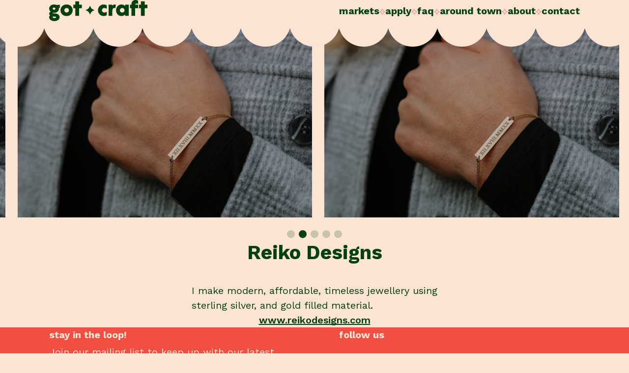

--- FILE ---
content_type: text/html; charset=UTF-8
request_url: https://gotcraft.com/vendors/reiko-designs
body_size: 12955
content:
<!doctype html>
<html lang="en-US">

<head>
    <meta charset="UTF-8" />
    <meta name="viewport" content="width=device-width, initial-scale=1" />
    <title>Reiko Designs  &bull;  Got Craft</title>
    <meta name="description" content="" />
    <link rel="icon" href="https://gotcraft.com/wp-content/themes/gotcraft/favicon.ico" sizes="any" />
    <link rel="preconnect" href="https://fonts.googleapis.com">
    <link rel="preconnect" href="https://fonts.gstatic.com" crossorigin>
    <link href="https://fonts.googleapis.com/css2?family=Work+Sans:ital,wght@0,400;0,500;0,600;0,700;0,900;1,400&display=auto" rel="stylesheet">
    <link rel="icon" href="/favicon.ico" sizes="any">
    <link rel="icon" href="/icons/icon.svg" type="image/svg+xml">
    <link rel="apple-touch-icon" href="/icons/apple-touch-icon.png">
    <link rel="manifest" href="/icons/site.webmanifest">
    <link rel="mask-icon" href="/icons/safari-pinned-tab.svg" color="#fe9999">
    <meta name="msapplication-TileColor" content="#fe9999">
    <meta name="theme-color" content="#ffffff">
    <meta name='robots' content='max-image-preview:large' />
<style id='wp-img-auto-sizes-contain-inline-css' type='text/css'>
img:is([sizes=auto i],[sizes^="auto," i]){contain-intrinsic-size:3000px 1500px}
/*# sourceURL=wp-img-auto-sizes-contain-inline-css */
</style>
<link rel='stylesheet' id='main-css' href='https://gotcraft.com/wp-content/themes/gotcraft/assets/public/bundle.css?ver=1715368920' type='text/css' media='all' />
<link rel="canonical" href="https://gotcraft.com/vendors/reiko-designs" />

<!-- Meta Pixel Code -->
<script type='text/javascript'>
!function(f,b,e,v,n,t,s){if(f.fbq)return;n=f.fbq=function(){n.callMethod?
n.callMethod.apply(n,arguments):n.queue.push(arguments)};if(!f._fbq)f._fbq=n;
n.push=n;n.loaded=!0;n.version='2.0';n.queue=[];t=b.createElement(e);t.async=!0;
t.src=v;s=b.getElementsByTagName(e)[0];s.parentNode.insertBefore(t,s)}(window,
document,'script','https://connect.facebook.net/en_US/fbevents.js');
</script>
<!-- End Meta Pixel Code -->
<script type='text/javascript'>
  fbq('init', '561000878678820', {}, {
    "agent": "wordpress-6.9-3.0.7"
});
  </script><script type='text/javascript'>
  fbq('track', 'PageView', []);
  </script>
<!-- Meta Pixel Code -->
<noscript>
<img height="1" width="1" style="display:none" alt="fbpx"
src="https://www.facebook.com/tr?id=561000878678820&ev=PageView&noscript=1" />
</noscript>
<!-- End Meta Pixel Code -->
    <script>
        (function(b, o, i, l, e, r) {
            b.GoogleAnalyticsObject = l;
            b[l] || (b[l] =
                function() {
                    (b[l].q = b[l].q || []).push(arguments)
                });
            b[l].l = +new Date;
            e = o.createElement(i);
            r = o.getElementsByTagName(i)[0];
            e.src = 'https://www.google-analytics.com/analytics.js';
            r.parentNode.insertBefore(e, r)
        }(window, document, 'script', 'ga'));
        ga('create', 'UA-7700592-2', 'auto');
        ga('send', 'pageview');
    </script>
    <meta name="facebook-domain-verification" content="ftxcq5wlq3ma2ymqy0e888gahok0bg" />
    <script>
        ! function(f, b, e, v, n, t, s) {
            if (f.fbq) return;
            n = f.fbq = function() {
                n.callMethod ?
                    n.callMethod.apply(n, arguments) : n.queue.push(arguments)
            };
            if (!f._fbq) f._fbq = n;
            n.push = n;
            n.loaded = !0;
            n.version = '2.0';
            n.queue = [];
            t = b.createElement(e);
            t.async = !0;
            t.src = v;
            s = b.getElementsByTagName(e)[0];
            s.parentNode.insertBefore(t, s)
        }(window, document, 'script',
            'https://connect.facebook.net/en_US/fbevents.js');
        fbq('init', '561000878678820');
        fbq('track', 'PageView');
    </script>
    <noscript><img height="1" width="1" style="display:none" src="https://www.facebook.com/tr?id=561000878678820&ev=PageView&noscript=1" /></noscript>
<style id='wp-block-paragraph-inline-css' type='text/css'>
.is-small-text{font-size:.875em}.is-regular-text{font-size:1em}.is-large-text{font-size:2.25em}.is-larger-text{font-size:3em}.has-drop-cap:not(:focus):first-letter{float:left;font-size:8.4em;font-style:normal;font-weight:100;line-height:.68;margin:.05em .1em 0 0;text-transform:uppercase}body.rtl .has-drop-cap:not(:focus):first-letter{float:none;margin-left:.1em}p.has-drop-cap.has-background{overflow:hidden}:root :where(p.has-background){padding:1.25em 2.375em}:where(p.has-text-color:not(.has-link-color)) a{color:inherit}p.has-text-align-left[style*="writing-mode:vertical-lr"],p.has-text-align-right[style*="writing-mode:vertical-rl"]{rotate:180deg}
/*# sourceURL=https://gotcraft.com/wp-includes/blocks/paragraph/style.min.css */
</style>
<style id='global-styles-inline-css' type='text/css'>
:root{--wp--preset--aspect-ratio--square: 1;--wp--preset--aspect-ratio--4-3: 4/3;--wp--preset--aspect-ratio--3-4: 3/4;--wp--preset--aspect-ratio--3-2: 3/2;--wp--preset--aspect-ratio--2-3: 2/3;--wp--preset--aspect-ratio--16-9: 16/9;--wp--preset--aspect-ratio--9-16: 9/16;--wp--preset--color--black: #000000;--wp--preset--color--cyan-bluish-gray: #abb8c3;--wp--preset--color--white: #ffffff;--wp--preset--color--pale-pink: #f78da7;--wp--preset--color--vivid-red: #cf2e2e;--wp--preset--color--luminous-vivid-orange: #ff6900;--wp--preset--color--luminous-vivid-amber: #fcb900;--wp--preset--color--light-green-cyan: #7bdcb5;--wp--preset--color--vivid-green-cyan: #00d084;--wp--preset--color--pale-cyan-blue: #8ed1fc;--wp--preset--color--vivid-cyan-blue: #0693e3;--wp--preset--color--vivid-purple: #9b51e0;--wp--preset--gradient--vivid-cyan-blue-to-vivid-purple: linear-gradient(135deg,rgb(6,147,227) 0%,rgb(155,81,224) 100%);--wp--preset--gradient--light-green-cyan-to-vivid-green-cyan: linear-gradient(135deg,rgb(122,220,180) 0%,rgb(0,208,130) 100%);--wp--preset--gradient--luminous-vivid-amber-to-luminous-vivid-orange: linear-gradient(135deg,rgb(252,185,0) 0%,rgb(255,105,0) 100%);--wp--preset--gradient--luminous-vivid-orange-to-vivid-red: linear-gradient(135deg,rgb(255,105,0) 0%,rgb(207,46,46) 100%);--wp--preset--gradient--very-light-gray-to-cyan-bluish-gray: linear-gradient(135deg,rgb(238,238,238) 0%,rgb(169,184,195) 100%);--wp--preset--gradient--cool-to-warm-spectrum: linear-gradient(135deg,rgb(74,234,220) 0%,rgb(151,120,209) 20%,rgb(207,42,186) 40%,rgb(238,44,130) 60%,rgb(251,105,98) 80%,rgb(254,248,76) 100%);--wp--preset--gradient--blush-light-purple: linear-gradient(135deg,rgb(255,206,236) 0%,rgb(152,150,240) 100%);--wp--preset--gradient--blush-bordeaux: linear-gradient(135deg,rgb(254,205,165) 0%,rgb(254,45,45) 50%,rgb(107,0,62) 100%);--wp--preset--gradient--luminous-dusk: linear-gradient(135deg,rgb(255,203,112) 0%,rgb(199,81,192) 50%,rgb(65,88,208) 100%);--wp--preset--gradient--pale-ocean: linear-gradient(135deg,rgb(255,245,203) 0%,rgb(182,227,212) 50%,rgb(51,167,181) 100%);--wp--preset--gradient--electric-grass: linear-gradient(135deg,rgb(202,248,128) 0%,rgb(113,206,126) 100%);--wp--preset--gradient--midnight: linear-gradient(135deg,rgb(2,3,129) 0%,rgb(40,116,252) 100%);--wp--preset--font-size--small: 13px;--wp--preset--font-size--medium: 20px;--wp--preset--font-size--large: 36px;--wp--preset--font-size--x-large: 42px;--wp--preset--spacing--20: 0.44rem;--wp--preset--spacing--30: 0.67rem;--wp--preset--spacing--40: 1rem;--wp--preset--spacing--50: 1.5rem;--wp--preset--spacing--60: 2.25rem;--wp--preset--spacing--70: 3.38rem;--wp--preset--spacing--80: 5.06rem;--wp--preset--shadow--natural: 6px 6px 9px rgba(0, 0, 0, 0.2);--wp--preset--shadow--deep: 12px 12px 50px rgba(0, 0, 0, 0.4);--wp--preset--shadow--sharp: 6px 6px 0px rgba(0, 0, 0, 0.2);--wp--preset--shadow--outlined: 6px 6px 0px -3px rgb(255, 255, 255), 6px 6px rgb(0, 0, 0);--wp--preset--shadow--crisp: 6px 6px 0px rgb(0, 0, 0);}:where(body) { margin: 0; }.wp-site-blocks > .alignleft { float: left; margin-right: 2em; }.wp-site-blocks > .alignright { float: right; margin-left: 2em; }.wp-site-blocks > .aligncenter { justify-content: center; margin-left: auto; margin-right: auto; }:where(.is-layout-flex){gap: 0.5em;}:where(.is-layout-grid){gap: 0.5em;}.is-layout-flow > .alignleft{float: left;margin-inline-start: 0;margin-inline-end: 2em;}.is-layout-flow > .alignright{float: right;margin-inline-start: 2em;margin-inline-end: 0;}.is-layout-flow > .aligncenter{margin-left: auto !important;margin-right: auto !important;}.is-layout-constrained > .alignleft{float: left;margin-inline-start: 0;margin-inline-end: 2em;}.is-layout-constrained > .alignright{float: right;margin-inline-start: 2em;margin-inline-end: 0;}.is-layout-constrained > .aligncenter{margin-left: auto !important;margin-right: auto !important;}.is-layout-constrained > :where(:not(.alignleft):not(.alignright):not(.alignfull)){margin-left: auto !important;margin-right: auto !important;}body .is-layout-flex{display: flex;}.is-layout-flex{flex-wrap: wrap;align-items: center;}.is-layout-flex > :is(*, div){margin: 0;}body .is-layout-grid{display: grid;}.is-layout-grid > :is(*, div){margin: 0;}body{padding-top: 0px;padding-right: 0px;padding-bottom: 0px;padding-left: 0px;}a:where(:not(.wp-element-button)){text-decoration: underline;}:root :where(.wp-element-button, .wp-block-button__link){background-color: #32373c;border-width: 0;color: #fff;font-family: inherit;font-size: inherit;font-style: inherit;font-weight: inherit;letter-spacing: inherit;line-height: inherit;padding-top: calc(0.667em + 2px);padding-right: calc(1.333em + 2px);padding-bottom: calc(0.667em + 2px);padding-left: calc(1.333em + 2px);text-decoration: none;text-transform: inherit;}.has-black-color{color: var(--wp--preset--color--black) !important;}.has-cyan-bluish-gray-color{color: var(--wp--preset--color--cyan-bluish-gray) !important;}.has-white-color{color: var(--wp--preset--color--white) !important;}.has-pale-pink-color{color: var(--wp--preset--color--pale-pink) !important;}.has-vivid-red-color{color: var(--wp--preset--color--vivid-red) !important;}.has-luminous-vivid-orange-color{color: var(--wp--preset--color--luminous-vivid-orange) !important;}.has-luminous-vivid-amber-color{color: var(--wp--preset--color--luminous-vivid-amber) !important;}.has-light-green-cyan-color{color: var(--wp--preset--color--light-green-cyan) !important;}.has-vivid-green-cyan-color{color: var(--wp--preset--color--vivid-green-cyan) !important;}.has-pale-cyan-blue-color{color: var(--wp--preset--color--pale-cyan-blue) !important;}.has-vivid-cyan-blue-color{color: var(--wp--preset--color--vivid-cyan-blue) !important;}.has-vivid-purple-color{color: var(--wp--preset--color--vivid-purple) !important;}.has-black-background-color{background-color: var(--wp--preset--color--black) !important;}.has-cyan-bluish-gray-background-color{background-color: var(--wp--preset--color--cyan-bluish-gray) !important;}.has-white-background-color{background-color: var(--wp--preset--color--white) !important;}.has-pale-pink-background-color{background-color: var(--wp--preset--color--pale-pink) !important;}.has-vivid-red-background-color{background-color: var(--wp--preset--color--vivid-red) !important;}.has-luminous-vivid-orange-background-color{background-color: var(--wp--preset--color--luminous-vivid-orange) !important;}.has-luminous-vivid-amber-background-color{background-color: var(--wp--preset--color--luminous-vivid-amber) !important;}.has-light-green-cyan-background-color{background-color: var(--wp--preset--color--light-green-cyan) !important;}.has-vivid-green-cyan-background-color{background-color: var(--wp--preset--color--vivid-green-cyan) !important;}.has-pale-cyan-blue-background-color{background-color: var(--wp--preset--color--pale-cyan-blue) !important;}.has-vivid-cyan-blue-background-color{background-color: var(--wp--preset--color--vivid-cyan-blue) !important;}.has-vivid-purple-background-color{background-color: var(--wp--preset--color--vivid-purple) !important;}.has-black-border-color{border-color: var(--wp--preset--color--black) !important;}.has-cyan-bluish-gray-border-color{border-color: var(--wp--preset--color--cyan-bluish-gray) !important;}.has-white-border-color{border-color: var(--wp--preset--color--white) !important;}.has-pale-pink-border-color{border-color: var(--wp--preset--color--pale-pink) !important;}.has-vivid-red-border-color{border-color: var(--wp--preset--color--vivid-red) !important;}.has-luminous-vivid-orange-border-color{border-color: var(--wp--preset--color--luminous-vivid-orange) !important;}.has-luminous-vivid-amber-border-color{border-color: var(--wp--preset--color--luminous-vivid-amber) !important;}.has-light-green-cyan-border-color{border-color: var(--wp--preset--color--light-green-cyan) !important;}.has-vivid-green-cyan-border-color{border-color: var(--wp--preset--color--vivid-green-cyan) !important;}.has-pale-cyan-blue-border-color{border-color: var(--wp--preset--color--pale-cyan-blue) !important;}.has-vivid-cyan-blue-border-color{border-color: var(--wp--preset--color--vivid-cyan-blue) !important;}.has-vivid-purple-border-color{border-color: var(--wp--preset--color--vivid-purple) !important;}.has-vivid-cyan-blue-to-vivid-purple-gradient-background{background: var(--wp--preset--gradient--vivid-cyan-blue-to-vivid-purple) !important;}.has-light-green-cyan-to-vivid-green-cyan-gradient-background{background: var(--wp--preset--gradient--light-green-cyan-to-vivid-green-cyan) !important;}.has-luminous-vivid-amber-to-luminous-vivid-orange-gradient-background{background: var(--wp--preset--gradient--luminous-vivid-amber-to-luminous-vivid-orange) !important;}.has-luminous-vivid-orange-to-vivid-red-gradient-background{background: var(--wp--preset--gradient--luminous-vivid-orange-to-vivid-red) !important;}.has-very-light-gray-to-cyan-bluish-gray-gradient-background{background: var(--wp--preset--gradient--very-light-gray-to-cyan-bluish-gray) !important;}.has-cool-to-warm-spectrum-gradient-background{background: var(--wp--preset--gradient--cool-to-warm-spectrum) !important;}.has-blush-light-purple-gradient-background{background: var(--wp--preset--gradient--blush-light-purple) !important;}.has-blush-bordeaux-gradient-background{background: var(--wp--preset--gradient--blush-bordeaux) !important;}.has-luminous-dusk-gradient-background{background: var(--wp--preset--gradient--luminous-dusk) !important;}.has-pale-ocean-gradient-background{background: var(--wp--preset--gradient--pale-ocean) !important;}.has-electric-grass-gradient-background{background: var(--wp--preset--gradient--electric-grass) !important;}.has-midnight-gradient-background{background: var(--wp--preset--gradient--midnight) !important;}.has-small-font-size{font-size: var(--wp--preset--font-size--small) !important;}.has-medium-font-size{font-size: var(--wp--preset--font-size--medium) !important;}.has-large-font-size{font-size: var(--wp--preset--font-size--large) !important;}.has-x-large-font-size{font-size: var(--wp--preset--font-size--x-large) !important;}
/*# sourceURL=global-styles-inline-css */
</style>
</head>

<body class="wp-singular gotcraft_vendor-template-default single single-gotcraft_vendor postid-1088 wp-theme-gotcraft page">
        <script type='text/javascript'>

      function updateConfig() {
        var eventsFilter = "Microdata,SubscribedButtonClick";
        var eventsFilterList = eventsFilter.split(',');
        fbq.instance.pluginConfig.set("561000878678820", 'openbridge',
          {'endpoints':
            [{
              'targetDomain': window.location.href,
              'endpoint': window.location.href + '.open-bridge'
            }],
            'eventsFilter': {
              'eventNames':eventsFilterList,
              'filteringMode':'blocklist'
            }
          }
        );
        fbq.instance.configLoaded("561000878678820");
      }

      window.onload = function() {
        var s = document.createElement('script');
        s.setAttribute('src', "https://gotcraft.com/wp-content/plugins/official-facebook-pixel/core/../js/openbridge_plugin.js");
        s.setAttribute('onload', 'updateConfig()');
        document.body.appendChild( s );
      }
    </script>
    <a class="screen-reader-text" href="#main">Skip to content</a>

    <header>
        <div class="center">
                        <ul class='cluster'>
                <li class='logo'>
                    <a href="/">
                        <svg xmlns="http://www.w3.org/2000/svg" viewBox="0 0 322.79 70.17" fill="currentColor" width="200">
                            <path d="m35.08 26.6-3.21-.8a13.4 13.4 0 0 1 .29 3c0 8.33-7 13.88-16.08 13.88a20.54 20.54 0 0 1-4.24-.43 2.14 2.14 0 0 0-.15.73c0 1.6 2.2 1.6 5.12 1.6 12.65 0 17.54 6.36 17.54 12.8 0 8.4-8.91 12.79-17.17 12.79S0 65.78 0 57.38c0-3.44 1.32-5.27 3.14-6.58C1.32 49.26 0 47.36 0 45.32c0-3 2.27-5.12 4.68-6.44A12.76 12.76 0 0 1 0 28.8c0-8.41 7-13.89 16.08-13.89a19.23 19.23 0 0 1 8.11 1.68l10.89-.95Zm-14.62 2.2c0-2.49-2.26-3.66-4.38-3.66s-4.39 1.17-4.39 3.66 2.34 3.65 4.39 3.65 4.38-1.24 4.38-3.65Zm-6.94 26c-.95.51-1.83 1.24-1.83 2.26 0 1.76 1.83 2.85 5.49 2.85s5.48-.65 5.48-2.34c0-2.09-2.93-2.75-9.14-2.75Zm23.76-20.67c0-10.6 8-19.22 20.1-19.22s19.95 8.62 19.95 19.22-7.89 19.23-19.95 19.23-20.1-8.63-20.1-19.23Zm27.62 0a7.24 7.24 0 0 0-7.52-7.53 7.53 7.53 0 1 0 0 15.06 7.24 7.24 0 0 0 7.52-7.53Zm42.4-6.79h-9v25.28H85.88V27.34h-6.36v-11.7h6.36v-11h12.43v11h9Zm73.98-.74a7.54 7.54 0 1 0 0 15.06 11 11 0 0 0 8-3.07v11.7a16.48 16.48 0 0 1-10.16 3.07c-11 0-18.78-8.85-18.78-19.23s7.74-19.22 18.78-19.22A16.42 16.42 0 0 1 189.25 18v11.53a11.06 11.06 0 0 0-7.97-2.93Zm37.79-10.15-1.6 10.89a8.48 8.48 0 0 0-3.47-.74c-3.73 0-6.5 3.07-6.5 12.14v13.88h-12.4v-37h11.69l.52 3.29c2.26-2.48 4.82-4 7.52-4a6 6 0 0 1 4.24 1.54Zm18.64-1.54c5.63 0 9.65 2.63 11.19 5.63l.73-4.9h11.69v37h-11.69l-.73-4.89c-1.54 3-5.56 5.63-11.19 5.63-10.6 0-17.9-8.63-17.9-19.23s7.3-19.24 17.9-19.24Zm2.2 26.75a7.24 7.24 0 0 0 7.52-7.53 7.24 7.24 0 0 0-7.52-7.53 7.53 7.53 0 1 0 0 15.06Zm52.18-14.32h-9.5v25.28h-12.42V27.34h-4.46v-11.7h4.46C270.17 2.7 278 0 283.54 0A15 15 0 0 1 292 2.41v10.23a11.13 11.13 0 0 0-4-1c-3.8 0-5 1.47-5.33 4h9.42Zm30.7 0h-9v25.28h-12.41V27.34H295v-11.7h6.36v-11h12.44v11h9Zm-174.68 5.95c-7.81-3.11-10.32-5.62-13.43-13.43a.52.52 0 0 0-.93 0c-3.1 7.81-5.61 10.32-13.42 13.43a.49.49 0 0 0-.31.46.5.5 0 0 0 .31.47c7.81 3.1 10.32 5.61 13.42 13.42a.51.51 0 0 0 .47.32.5.5 0 0 0 .46-.32c3.11-7.81 5.62-10.32 13.43-13.42a.5.5 0 0 0 .31-.47.49.49 0 0 0-.31-.46Z" />
                        </svg>
                    </a>
                </li>
                <li>
                    <a class="" href="/markets">Markets</a>
                </li>
                <li class="separator" aria-hidden="true"></li>
                <li>
                    <a class="" href="/apply">Apply</a>
                </li>
                <li class="separator" aria-hidden="true"></li>
                <li>
                    <a class="" href="/faq">FAQ</a>
                </li>
                <li class="separator" aria-hidden="true"></li>
                <li>
                    <a class="" href="/around-town">Around Town</a>
                </li>
                <li class="separator" aria-hidden="true"></li>
                <li>
                    <a class="" href="/about">About</a>
                </li>
                <li class="separator" aria-hidden="true"></li>
                <li>
                    <a class="" href="/contact">Contact</a>
                </li>
            </ul>
        </div>
    </header>

    <main id="main">


<div class="vendorCarousel scallop top">

    <div class="swiper ">
        <div class="swiper-wrapper">

                            <div class="swiper-slide">
                    <img src="https://gotcraft.com/wp-content/uploads/2022/04/Reiko-1-1024x683.jpeg" alt="">
                </div>
                            <div class="swiper-slide">
                    <img src="" alt="">
                </div>
                            <div class="swiper-slide">
                    <img src="" alt="">
                </div>
                            <div class="swiper-slide">
                    <img src="" alt="">
                </div>
                            <div class="swiper-slide">
                    <img src="" alt="">
                </div>
            
        </div>
    </div>

    <div class="dragCursor">
        <svg xmlns="http://www.w3.org/2000/svg" viewBox="0 0 148 148" fill="currentColor">
            <polygon points="56.571 93 32 73.559 56.571 55 56.571 93" />
            <polygon points="93.429 93 118 74.441 93.429 55 93.429 93" />
        </svg>
    </div>

</div>

<div class="vendorCarouselPagination swiper-pagination"></div>

<div class="vendorBody">
    <div class="center">

        <div class='title'>
            <h1>Reiko Designs</h1>
        </div>

        <div class="body rte">
            
<p>I make modern, affordable, timeless jewellery using sterling silver, and gold filled material.</p>


        </div>

                    <div class="website">
                <a href='https://www.reikodesigns.com/' target="_blank" rel="noopener noreferrer">www.reikodesigns.com</a>            </div>
        
        
    </div>
</div>
</main>

<footer>

    
<div class="shopifyCart">
    <div class="dummy" id="product-component-22355734"></div>
    <script type="text/javascript">
        /*<![CDATA[*/
        (function() {
            var scriptURL = 'https://sdks.shopifycdn.com/buy-button/latest/buy-button-storefront.min.js';
            if (window.ShopifyBuy) {
                if (window.ShopifyBuy.UI) {
                    ShopifyBuyInit();
                } else {
                    loadScript();
                }
            } else {
                loadScript();
            }

            function loadScript() {
                var script = document.createElement('script');
                script.async = true;
                script.src = scriptURL;
                (document.getElementsByTagName('head')[0] || document.getElementsByTagName('body')[0]).appendChild(script);
                script.onload = ShopifyBuyInit;
            }

            function ShopifyBuyInit() {
                var client = ShopifyBuy.buildClient({
                    domain: 'gotcraftmarket.myshopify.com',
                    storefrontAccessToken: '2dec380401061ca8aa74d5befabefd88',
                });
                ShopifyBuy.UI.onReady(client).then(function(ui) {
                    ui.createComponent('product', {
                        id: '6809140985890',
                        node: document.getElementById('product-component-22355734'),
                        moneyFormat: '%24%7B%7Bamount%7D%7D',
                        options: {
                            product: {
                                iframe: false, // default true
                                contents: {},
                                order: [],
                            },
                            cart: {
                                styles: {
                                    button: {
                                        'background-color': 'orange',
                                    }
                                },
                                text: {
                                    total: "Subtotal",
                                    button: "Checkout",
                                    notice: 'Taxes and discounts are added at checkout.' // default "Shipping and discount codes are added at checkout."
                                },
                                popup: true, // default true
                                contents: {
                                    title: true,
                                    lineItems: true,
                                    footer: true, // default true
                                    note: false,
                                    discounts: true,
                                }
                            },
                            lineItem: {
                                styles: {
                                    title: {
                                        "margin-left": "0",
                                    }
                                },
                                contents: {
                                    image: true // default true
                                }
                            },
                            toggle: {
                                iframe: false, // default true
                            }
                        },
                    });
                });
            }
        })();
        /*]]>*/
    </script>
</div>
    <div class="center">
        <div class="footerSections">

            <div class="footer-subscribe">
                <div class="stack">
                    <h3>stay in the loop!</h3>
                    <p>Join our mailing list to keep up with our latest events!</p>

                    <form class="validate" action="https://form.flodesk.com/forms/6326977d780dc1ad791e4fe1/submit" method="post" target="_blank" novalidate="">
                        <input type="email" maxlength="255" name="email" placeholder="your email" required />
                        <input type="text" maxlength="255" name="confirm_email_address" style="display: none" />
                        <button type="submit">
                            <svg xmlns="http://www.w3.org/2000/svg" viewBox="0 0 60.03 56.39">
                                <path fill="currentColor" d="M55.41,10.73C51.48,5.05,44.84,1.65,38,.51,20.75-2.37,1.81,7,.1,26.06A28,28,0,0,0,12.25,51.34c7.51,5,17.15,6,26,4.31C44.12,54.56,50,52.23,54,47.79c4.67-5.22,6.1-12.61,6.06-19.62C60,22.07,58.89,15.75,55.41,10.73ZM44.2,27.6a67.63,67.63,0,0,0-9.84,11.77c-1.2,1.83-4.16.11-2.94-1.72a70.57,70.57,0,0,1,6.84-8.81l-24.89-.58c-2.2-.05-2.2-3.46,0-3.41l25.86.6-8.11-6.86c-1.68-1.42.74-3.82,2.41-2.41l10.67,9A1.72,1.72,0,0,1,44.2,27.6Z" />
                            </svg>
                        </button>
                    </form>

                </div>
            </div>

            <div class="footer-social">
                <div class="stack">
                    <h3>follow us</h3>
                    <ul class="cluster">
                        <li>
                            <a href="https://www.instagram.com/gotcraftmarket" target="_blank" rel="noopener" class="with-icon" dir="rtl">
                                <svg xmlns="http://www.w3.org/2000/svg" viewBox="0 0 16.094 15.332" class="icon">
    <g fill="currentColor">
        <path d="m1.839 15.03 12.61-12.038c.996-.95-.517-2.463-1.513-1.512L.326 13.517c-.996.951.517 2.464 1.513 1.513Z" />
        <path d="m5.42 2.877 8.723-.735-1.07-1.07A45.143 45.143 0 0 0 14 11.19c.278 1.352 2.346.801 2.07-.543a42.606 42.606 0 0 1-.856-9.575 1.077 1.077 0 0 0-1.07-1.07L5.42.738c-1.364.115-1.374 2.255 0 2.139Z" />
    </g>
</svg>                                Instagram
                            </a>
                        </li>
                        <li>
                            <a href="https://www.facebook.com/GotCraftMarket/" target="_blank" rel="noopener" class="with-icon" dir="rtl">
                                <svg xmlns="http://www.w3.org/2000/svg" viewBox="0 0 16.094 15.332" class="icon">
    <g fill="currentColor">
        <path d="m1.839 15.03 12.61-12.038c.996-.95-.517-2.463-1.513-1.512L.326 13.517c-.996.951.517 2.464 1.513 1.513Z" />
        <path d="m5.42 2.877 8.723-.735-1.07-1.07A45.143 45.143 0 0 0 14 11.19c.278 1.352 2.346.801 2.07-.543a42.606 42.606 0 0 1-.856-9.575 1.077 1.077 0 0 0-1.07-1.07L5.42.738c-1.364.115-1.374 2.255 0 2.139Z" />
    </g>
</svg>                                Facebook
                            </a>
                        </li>
                        <li>
                            <a href="https://www.pinterest.ca/gotcraftmarket/" target="_blank" rel="noopener" class="with-icon" dir="rtl">
                                <svg xmlns="http://www.w3.org/2000/svg" viewBox="0 0 16.094 15.332" class="icon">
    <g fill="currentColor">
        <path d="m1.839 15.03 12.61-12.038c.996-.95-.517-2.463-1.513-1.512L.326 13.517c-.996.951.517 2.464 1.513 1.513Z" />
        <path d="m5.42 2.877 8.723-.735-1.07-1.07A45.143 45.143 0 0 0 14 11.19c.278 1.352 2.346.801 2.07-.543a42.606 42.606 0 0 1-.856-9.575 1.077 1.077 0 0 0-1.07-1.07L5.42.738c-1.364.115-1.374 2.255 0 2.139Z" />
    </g>
</svg>                                Pinterest
                            </a>
                        </li>
                    </ul>
                </div>
            </div>

            <div class="footer-contact">
                <a href="mailto:info@gotcraft.com">info@gotcraft.com</a>
            </div>

            <div class="footer-nav">
                <ul class="cluster">
                    <li>
                        <a href="/markets">Markets</a>
                    </li>
                    <li class="separator" aria-hidden="true">
                        <svg xmlns="http://www.w3.org/2000/svg" viewBox="0 0 15.97 15.97">
    <g fill="currentColor">
        <path d="M8 16a1 1 0 0 1-.93-.63c-1.52-3.82-2.6-4.9-6.43-6.43A1 1 0 0 1 0 8a1 1 0 0 1 .63-.93C4.46 5.54 5.54 4.46 7.06.63A1 1 0 0 1 8 0a1 1 0 0 1 .93.63c1.51 3.83 2.6 4.91 6.42 6.43A1 1 0 0 1 16 8a1 1 0 0 1-.63.92c-3.82 1.53-4.91 2.61-6.42 6.43A1 1 0 0 1 8 16ZM3.46 8A9.3 9.3 0 0 1 8 12.51 9.24 9.24 0 0 1 12.51 8 9.26 9.26 0 0 1 8 3.46 9.32 9.32 0 0 1 3.46 8Z" />
    </g>
</svg>                    </li>
                    <li>
                        <a href="/apply">Apply</a>
                    </li>
                    <li class="separator" aria-hidden="true">
                        <svg xmlns="http://www.w3.org/2000/svg" viewBox="0 0 15.97 15.97">
    <g fill="currentColor">
        <path d="M8 16a1 1 0 0 1-.93-.63c-1.52-3.82-2.6-4.9-6.43-6.43A1 1 0 0 1 0 8a1 1 0 0 1 .63-.93C4.46 5.54 5.54 4.46 7.06.63A1 1 0 0 1 8 0a1 1 0 0 1 .93.63c1.51 3.83 2.6 4.91 6.42 6.43A1 1 0 0 1 16 8a1 1 0 0 1-.63.92c-3.82 1.53-4.91 2.61-6.42 6.43A1 1 0 0 1 8 16ZM3.46 8A9.3 9.3 0 0 1 8 12.51 9.24 9.24 0 0 1 12.51 8 9.26 9.26 0 0 1 8 3.46 9.32 9.32 0 0 1 3.46 8Z" />
    </g>
</svg>                    </li>
                    <li>
                        <a href="/faq">FAQ</a>
                    </li>
                    <li class="separator" aria-hidden="true">
                        <svg xmlns="http://www.w3.org/2000/svg" viewBox="0 0 15.97 15.97">
    <g fill="currentColor">
        <path d="M8 16a1 1 0 0 1-.93-.63c-1.52-3.82-2.6-4.9-6.43-6.43A1 1 0 0 1 0 8a1 1 0 0 1 .63-.93C4.46 5.54 5.54 4.46 7.06.63A1 1 0 0 1 8 0a1 1 0 0 1 .93.63c1.51 3.83 2.6 4.91 6.42 6.43A1 1 0 0 1 16 8a1 1 0 0 1-.63.92c-3.82 1.53-4.91 2.61-6.42 6.43A1 1 0 0 1 8 16ZM3.46 8A9.3 9.3 0 0 1 8 12.51 9.24 9.24 0 0 1 12.51 8 9.26 9.26 0 0 1 8 3.46 9.32 9.32 0 0 1 3.46 8Z" />
    </g>
</svg>                    </li>
                    <li>
                        <a href="/around-town">Around Town</a>
                    </li>
                    <li class="separator" aria-hidden="true">
                        <svg xmlns="http://www.w3.org/2000/svg" viewBox="0 0 15.97 15.97">
    <g fill="currentColor">
        <path d="M8 16a1 1 0 0 1-.93-.63c-1.52-3.82-2.6-4.9-6.43-6.43A1 1 0 0 1 0 8a1 1 0 0 1 .63-.93C4.46 5.54 5.54 4.46 7.06.63A1 1 0 0 1 8 0a1 1 0 0 1 .93.63c1.51 3.83 2.6 4.91 6.42 6.43A1 1 0 0 1 16 8a1 1 0 0 1-.63.92c-3.82 1.53-4.91 2.61-6.42 6.43A1 1 0 0 1 8 16ZM3.46 8A9.3 9.3 0 0 1 8 12.51 9.24 9.24 0 0 1 12.51 8 9.26 9.26 0 0 1 8 3.46 9.32 9.32 0 0 1 3.46 8Z" />
    </g>
</svg>                    </li>
                    <li>
                        <a href="/about">About</a>
                    </li>
                    <li class="separator" aria-hidden="true">
                        <svg xmlns="http://www.w3.org/2000/svg" viewBox="0 0 15.97 15.97">
    <g fill="currentColor">
        <path d="M8 16a1 1 0 0 1-.93-.63c-1.52-3.82-2.6-4.9-6.43-6.43A1 1 0 0 1 0 8a1 1 0 0 1 .63-.93C4.46 5.54 5.54 4.46 7.06.63A1 1 0 0 1 8 0a1 1 0 0 1 .93.63c1.51 3.83 2.6 4.91 6.42 6.43A1 1 0 0 1 16 8a1 1 0 0 1-.63.92c-3.82 1.53-4.91 2.61-6.42 6.43A1 1 0 0 1 8 16ZM3.46 8A9.3 9.3 0 0 1 8 12.51 9.24 9.24 0 0 1 12.51 8 9.26 9.26 0 0 1 8 3.46 9.32 9.32 0 0 1 3.46 8Z" />
    </g>
</svg>                    </li>
                    <li>
                        <a href="/contact">Contact</a>
                    </li>
                </ul>
            </div>

            <div class="footer-logo">
                <a href="/">
                    <svg xmlns="http://www.w3.org/2000/svg" viewBox="0 0 218.6518 225.3701" fill="currentColor" width="180">
                        <path d="M163.6543 33.0225c-.5186 1.7822.0391 3.6992 2.1465 5.1914 2.0556 1.455 3.9678 1.4013 4.8877.1 1.3633-1.9248.0371-3.5274-1.9522-6.7324-1.18-1.8106-2.4638-3.9688-1.0088-6.0245 1.4356-2.03 4.3135-1.79 6.3174-.373 2.3682 1.6758 3.083 4.2529 1.874 6.4033l-1.25-.8838a3.426 3.426 0 0 0-1.373-4.4072c-1.3252-.9395-3.3174-1.2158-4.293.1631-1.124 1.5879.2539 3.2265 1.9785 6.0879 1.4151 2.251 2.5674 4.4316.9825 6.6689-1.3994 1.9785-4.1973 2.0684-6.9815.0977-2.6806-1.8965-3.6933-4.6055-2.5771-7.1739Zm24.3799 16.625L177.8027 39.23a6.4591 6.4591 0 0 0 .1192 9.4023 6.1166 6.1166 0 0 0 6.6582 1.6836l.8008 1.1348a7.4488 7.4488 0 0 1-8.4834-1.8574 8.0884 8.0884 0 0 1 .2431-11.8555 8.0437 8.0437 0 0 1 11.5655-.0547c3.4628 3.5254 2.7871 8.57-.4219 11.72Zm-9.39-11.2442 9.1367 9.3037a6.5245 6.5245 0 0 0-9.1367-9.3037Zm20.3597 27.6875-7.918-12.2676a6.46 6.46 0 0 0-1.7832 9.2325 6.1192 6.1192 0 0 0 6.1807 2.9922l.5566 1.2734a7.4464 7.4464 0 0 1-7.9326-3.5322 8.3883 8.3883 0 0 1 13.97-9.28c2.6788 4.1514.9981 8.9551-2.7783 11.3935Zm-6.9268-12.9072 7.07 10.956a6.5242 6.5242 0 0 0-7.07-10.956Zm21.2403 25.2002-12.0283 9.8418 15.3222 2.28.4346 1.6015-25.3389-3.7585-.4345-1.5986 7.9521 1.1768 13.6582-11.1436ZM209.67 96.4707a8.4822 8.4822 0 1 1-7.77 9.11 8.4182 8.4182 0 0 1 7.77-9.11Zm1.1348 15.3916a6.9514 6.9514 0 1 0-7.4414-6.39 6.9283 6.9283 0 0 0 7.4413 6.39Zm5.9374 20.6836-15.9942-2.0791.19-1.4541 3.4531.3848a7.5554 7.5554 0 0 1-2.9023-7.0957c.4609-3.54 3.1513-5.6973 7.83-5.09l9.2617 1.2031-.1983 1.5186-8.7861-1.1416c-4.2676-.5566-6.3447 1.3281-6.707 4.1094-.625 4.8047 3.62 6.77 5.4843 7.0127l8.5674 1.1142Zm-16.3848 12.6719c-1.85-.1407-3.61.7988-4.6367 3.1689-1.001 2.31-.5547 4.17.9072 4.8037 2.1651.9375 3.459-.6914 6.1856-3.2968 1.5283-1.5264 3.3769-3.2276 5.6885-2.2266 2.2822.9883 2.6386 3.8516 1.664 6.1035-1.1523 2.6621-3.5254 3.8926-5.8789 3.1514l.6084-1.4033a3.4281 3.4281 0 0 0 4.0293-2.251c.6465-1.4912.5068-3.4961-1.0439-4.167-1.7852-.7735-3.1055.9131-5.5479 3.1894-1.9111 1.8477-3.81 3.4229-6.3252 2.334-2.2236-.9629-2.8867-3.6806-1.5322-6.8115 1.3047-3.0127 3.7451-4.5615 6.4892-3.999Zm-1.8535 14.1592a8.4816 8.4816 0 1 1-11.7314 2.3847 8.4164 8.4164 0 0 1 11.7314-2.3847Zm-8.5928 12.8193a6.951 6.951 0 1 0-1.9218-9.6192 6.9273 6.9273 0 0 0 1.9218 9.6192Zm-3.1123 3.8652a8.4789 8.4789 0 1 1-11.9668-.1113 8.4133 8.4133 0 0 1 11.9668.1113Zm-11.07 10.7442a6.9486 6.9486 0 1 0 .124-9.8037 6.9252 6.9252 0 0 0-.1243 9.8037Zm-15.9583 12.2978-5.0273-7.874 1.29-.8242 4.7695 7.47c2.3174 3.6279 5.0957 4.0107 7.4619 2.5 3.95-2.5225 2.92-6.8584 1.9532-8.55l-4.753-7.4434 1.29-.8242 8.6836 13.5986-1.21.7725-1.95-2.8789a7.5582 7.5582 0 0 1-3.5742 6.7852c-3.0099 1.9208-6.3927 1.246-8.9337-2.7316Zm-32.7334 5.2256c-.7925-1.6777-2.48-2.7441-5.0469-2.4639-2.5039.2715-3.9 1.5791-3.728 3.1631.2544 2.3457 2.3106 2.667 5.9243 3.749 2.083.5743 4.4746 1.34 4.7471 3.8428.2695 2.4717-2.043 4.2-4.4844 4.4658-2.8828.3135-5.126-1.1416-5.645-3.5537l1.521-.167a3.4249 3.4249 0 0 0 3.9482 2.3916c1.6153-.1748 3.2911-1.2871 3.107-2.9668-.2095-1.9336-2.3282-2.248-5.5152-3.248-2.5507-.7471-4.8584-1.6182-5.1552-4.3447-.2622-2.4082 1.7729-4.3291 5.163-4.6983 3.2637-.3554 5.8174 1.001 6.6856 3.6641Zm-27.7651 5.6191.5805-9.3212 1.5274.0947-.5508 8.8437c-.2676 4.295 1.7515 6.24 4.55 6.4151 4.6777.291 6.4023-3.8174 6.6172-5.751l.5493-8.8125 1.5269.0947-1.4851 23.8583-1.5269-.0947.6983-11.23a7.59 7.59 0 0 1-6.8838 3.3721c-3.563-.2211-5.895-2.7602-5.603-7.4692Zm-3.668-1.7929a8.48 8.48 0 1 1-6.0425-10.334 8.4169 8.4169 0 0 1 6.0425 10.334ZM80.7007 204.16a6.95 6.95 0 1 0 8.4814-4.9219 6.9262 6.9262 0 0 0-8.4814 4.9219Zm-9.2422 5.092-1.2734-.6612 1.9116-3.8926a7.8109 7.8109 0 0 1-8.5391.8125 8.3844 8.3844 0 0 1 7.7261-14.8828 7.7893 7.7893 0 0 1 4.2353 7.4785l5.39-10.3847 1.3589.706Zm-.7085-17.2491a6.9175 6.9175 0 1 0 2.9375 9.3545 6.9437 6.9437 0 0 0-2.9375-9.3545Zm-20.4912-10.6347c.7978-1.6739.5561-3.6553-1.2847-5.4659-1.7949-1.7646-3.6909-2.0195-4.8071-.8837-1.6553 1.6816-.6025 3.4755.8467 6.957.8725 1.9765 1.7939 4.3125.0273 6.1074-1.7422 1.7734-4.5425 1.0752-6.293-.6465-2.0683-2.0332-2.3608-4.69-.8208-6.6191l1.09 1.0732a3.4276 3.4276 0 0 0 .6465 4.57c1.1587 1.14 3.08 1.7315 4.2646.5274 1.3628-1.3858.2656-3.2246-.9775-6.3252-1.0342-2.4473-1.82-4.7852.1015-6.7383 1.6993-1.7285 4.4737-1.3682 6.9043 1.0234 2.3409 2.3018 2.9058 5.1368 1.3926 7.4932Zm-28.1069-27.0264 8.437-5.3281.8164 1.2939-8.1123 5.124c-2.7227 1.7188-3.7383 4.169-2.2744 6.4873 1.7187 2.7227 5.4834 2.8321 8.5747 1.22l7.0874-4.4766.8173 1.2949-8.1123 5.1221c-2.7226 1.72-3.7207 4.1973-2.2568 6.5147 1.7007 2.6962 5.4834 2.833 8.5737 1.2207l7.0894-4.4756.8174 1.2929-13.6387 8.6133-.7666-1.2129 2.9692-1.9883c-2.4165.0547-5.0249-.6718-6.5053-3.0175a5.0955 5.0955 0 0 1 .8535-6.6465c-2.5322.168-5.3643-.4951-6.9644-3.0293-1.8379-2.9108-.6396-5.967 2.5948-8.009Zm-10.2066-10.458a7.78 7.78 0 0 1 2.2373-8.2793l-4.1484 1.2607-.4571-1.4267 15.3624-4.917.457 1.4267-4.1406 1.3926a7.7515 7.7515 0 0 1 6.6582 5.4326 8.3835 8.3835 0 0 1-15.9688 5.11Zm14.5147-4.8457a6.9171 6.9171 0 1 0-4.49 8.7666 6.9386 6.9386 0 0 0 4.49-8.7666Zm-2.0733-13.9033.2525 1.5107-23.586 3.9268-.251-1.51Zm-.6152-4.9748.167 1.5224-23.7715 2.6L0 122.76Zm4.5625-37.7274-.48 1.4512-22.6992-7.5186.4809-1.4531Zm-6.4732-6.7754a8.4793 8.4793 0 1 1 11.3179-3.8955 8.4142 8.4142 0 0 1-11.3179 3.8955Zm6.8423-13.8261a6.9483 6.9483 0 1 0 3.1612 9.28 6.922 6.922 0 0 0-3.1612-9.28Zm4.9629-20.4395 8.68 15.2451-1.061 1.3975-16.9945-4.3037 1.0415-1.3711 15.1734 3.96-7.88-13.5566Zm20.4746-7.4004-10.8535 9.7666a6.4589 6.4589 0 0 0 9.398.292 6.1205 6.1205 0 0 0 1.9726-6.5771l1.1685-.751A7.4479 7.4479 0 0 1 53.6 45.1143a8.0894 8.0894 0 0 1-11.834-.76 8.0447 8.0447 0 0 1 .4512-11.5566c3.6738-3.3047 8.6831-2.4092 11.69.9326ZM42.498 42.8818l9.6934-8.7226a6.5246 6.5246 0 0 0-9.6934 8.7226Zm28.7813-10.3769-1.3452.73-11.4029-21.0083 1.3438-.7295Zm-.0967-9.3643A8.479 8.479 0 1 1 82.1 28.0469a8.4143 8.4143 0 0 1-10.9174-4.9063Zm14.4531-5.3974a6.95 6.95 0 1 0-4.0493 8.9306 6.9269 6.9269 0 0 0 4.0493-8.9306Zm12.0528-9.4121a6.92 6.92 0 1 0 2.2934 13.6474 6.8814 6.8814 0 0 0 4.6768-3.1455l.2651 1.5723a7.1717 7.1717 0 0 1-4.8564 3.0468 8.3865 8.3865 0 1 1-2.7793-16.541 7.1663 7.1663 0 0 1 5.5849 1.292l.2637 1.5723a6.8892 6.8892 0 0 0-5.4482-1.4443Zm18.456-2.5157a7.7761 7.7761 0 0 1 7.0625 4.8672l.1934-4.331 1.498.0429-.48 16.126-1.498-.0449.0664-4.3672a7.755 7.755 0 0 1-7.3418 4.47 8.3853 8.3853 0 0 1 .499-16.7627Zm-.2645 15.3028a6.9189 6.9189 0 1 0-6.772-7.1543 6.9414 6.9414 0 0 0 6.772 7.1543Zm13.7938 2.6884-1.5058-.2675L132.3438 0l1.5068.2666ZM70.228 91.8941l-2.2315-.5576a9.3222 9.3222 0 0 1 .203 2.0791c0 5.7816-4.8686 9.6359-11.1575 9.6359a14.1307 14.1307 0 0 1-2.9414-.3043 1.5 1.5 0 0 0-.1013.507c0 1.1159 1.5215 1.1159 3.55 1.1159 8.7737 0 12.1718 4.412 12.1718 8.875 0 5.8322-6.1876 8.8753-11.9181 8.8753s-11.9181-3.0431-11.9181-8.8753a5.0748 5.0748 0 0 1 2.1808-4.5643 5.2448 5.2448 0 0 1-2.1808-3.8037c0-2.0792 1.5722-3.55 3.2458-4.4627a8.8709 8.8709 0 0 1-3.2458-6.9988c0-5.8322 4.8686-9.6359 11.1571-9.6359a13.295 13.295 0 0 1 5.63 1.1666l7.5564-.6593Zm-10.1429 1.5215c0-1.7242-1.5722-2.5358-3.0431-2.5358-1.42 0-3.0427.8116-3.0427 2.5358 0 1.6736 1.6229 2.5358 3.0427 2.5358 1.4709 0 3.0431-.8622 3.0431-2.5358ZM55.2672 111.47c-.6593.355-1.2679.862-1.2679 1.5722 0 1.2169 1.2679 1.9779 3.8037 1.9779 2.4848 0 3.8034-.4567 3.8034-1.6229 0-1.4707-2.0286-1.9272-6.3392-1.9272Zm16.4814-14.3523c0-7.3535 5.5786-13.338 13.9466-13.338S99.54 89.7642 99.54 97.1177s-5.4768 13.3383-13.8448 13.3383-13.9466-5.9846-13.9466-13.3383Zm19.17 0a5.03 5.03 0 0 0-5.2236-5.2236 5.2247 5.2247 0 1 0 0 10.4475 5.03 5.03 0 0 0 5.2238-5.2239Zm29.4145-4.7163h-6.2378v17.5473h-8.6217V92.4014h-4.4123V84.287h4.4123V76.68h8.6217v7.607h6.2378ZM85.2418 127.798a5.2275 5.2275 0 1 0 0 10.4475 7.6115 7.6115 0 0 0 5.5279-2.13v8.1145a11.4 11.4 0 0 1-7.0495 2.13c-7.6577 0-13.0336-6.1365-13.0336-13.3383A13.0614 13.0614 0 0 1 83.72 119.6836a11.3984 11.3984 0 0 1 7.0495 2.13v8.013a7.6832 7.6832 0 0 0-5.5277-2.0286Zm26.2196-7.0491-1.1156 7.5564a5.8784 5.8784 0 0 0-2.3835-.5073c-2.5864 0-4.5136 2.13-4.5136 8.4187v9.6359H94.827v-25.6617h8.1144l.355 2.2822c1.5722-1.7242 3.3471-2.79 5.2236-2.79a4.2067 4.2067 0 0 1 2.9414 1.0658Zm12.9327-1.0653c3.905 0 6.6944 1.8259 7.7594 3.9051l.5073-3.3978h8.1143v25.6617h-8.1143l-.5073-3.3977c-1.065 2.0791-3.8544 3.905-7.7594 3.905-7.3535 0-12.4251-5.9845-12.4251-13.3383s5.0716-13.338 12.4251-13.338Zm1.5215 18.5619a5.2238 5.2238 0 0 0 0-10.4475 5.2247 5.2247 0 1 0 0 10.4475Zm36.2099-9.9402h-6.5929v17.5473h-8.6213v-17.5473h-3.0937v-8.1144h3.0937c0-8.9766 5.4266-10.8528 9.2806-10.8528a10.412 10.412 0 0 1 5.8829 1.6735v7.1a7.7214 7.7214 0 0 0-2.7891-.66c-2.6378 0-3.5 1.0146-3.7024 2.7388h6.5422Zm21.2997 0h-6.2376v17.5473h-8.6219v-17.5473h-4.4117v-8.1144h4.4117v-7.607h8.6219v7.607h6.2376Zm-34.8438-33.0718c-5.3368-2.1207-7.0515-3.8354-9.1722-9.1722a.356.356 0 0 0-.6353 0c-2.1207 5.3368-3.8354 7.0515-9.1722 9.1722a.3418.3418 0 0 0 0 .6353c5.3368 2.12 7.0511 3.8351 9.1722 9.1722a.3418.3418 0 0 0 .6353 0c2.121-5.3371 3.8354-7.0518 9.1722-9.1722a.3418.3418 0 0 0 0-.6353Z" data-name="Layer 1" />
                    </svg>
                </a>
            </div>

            <div class="footer-land">
                <p>We would like to acknowledge that we are gathered on the traditional, ancestral and unceded territory of the Coast Salish peoples–Sḵwx̱wú7mesh (Squamish), Stó:lō and Səl̓ílwətaʔ/Selilwitulh (Tsleil-Waututh) and xʷməθkʷəy̓əm (Musqueam) Nations.</p>
            </div>

            <div class="footer-fineprint">
                <div class="cluster">
                    <div class="copyright">
                        <p>
                            &copy; 2026 Got Craft &bull; All rights reserved.
                            <a href="/privacy-policy">Privacy Policy</a>
                        </p>
                    </div>
                    <div>
                        Made by <a href="https://matchboxcreative.com/" target="_blank" rel="noopener">Matchbox Creative</a>
                    </div>
                </div>
            </div>

        </div>
    </div>
</footer>

<script type="speculationrules">
{"prefetch":[{"source":"document","where":{"and":[{"href_matches":"/*"},{"not":{"href_matches":["/wp-*.php","/wp-admin/*","/wp-content/uploads/*","/wp-content/*","/wp-content/plugins/*","/wp-content/themes/gotcraft/*","/*\\?(.+)"]}},{"not":{"selector_matches":"a[rel~=\"nofollow\"]"}},{"not":{"selector_matches":".no-prefetch, .no-prefetch a"}}]},"eagerness":"conservative"}]}
</script>
    <!-- Meta Pixel Event Code -->
    <script type='text/javascript'>
        document.addEventListener( 'wpcf7mailsent', function( event ) {
        if( "fb_pxl_code" in event.detail.apiResponse){
          eval(event.detail.apiResponse.fb_pxl_code);
        }
      }, false );
    </script>
    <!-- End Meta Pixel Event Code -->
    <div id='fb-pxl-ajax-code'></div><script type="text/javascript" src="https://gotcraft.com/wp-content/themes/gotcraft/assets/public/bundle.js?ver=1715368920" id="main-js"></script>


</body>

</html>

--- FILE ---
content_type: text/css
request_url: https://gotcraft.com/wp-content/themes/gotcraft/assets/public/bundle.css?ver=1715368920
body_size: 12224
content:
:root{--c-black:#0a0a0a;--c-white:#fafafa;--c-grey:#e5e5e5;--c-cream:#fbe4d3;--c-pink:#fe9999;--c-green:#054010;--c-blue:#2247e5;--c-yellow:#f8de2c;--c-red:#f24f42;--c-babyblue:#afdbd8;--z-loading:50;--z-modals:40;--z-menu-button:30;--z-filters:20;--z-logo:10;--site-margin:5rem;--site-width:1200px}@media (max-width:900px){:root{--site-margin:min(2rem,5%)}}@font-face{font-display:swap;font-family:Space Grotesk;font-weight:500;src:url(fonts/SpaceGrotesk-Regular.woff2) format("woff2")}@font-face{font-display:swap;font-family:Space Grotesk;font-weight:700;src:url(fonts/SpaceGrotesk-Bold.woff2) format("woff2")}:root{--f-system:-apple-system,BlinkMacSystemFont,"Segoe UI",Roboto,Oxygen-Sans,Ubuntu,Cantarell,"Helvetica Neue",sans-serif;--f-body:"Work Sans",sans-serif;--f-display:"Work Sans",sans-serif;--f-serif:baskerville,georgia,serif;--f-ruby:15px;font-feature-settings:"ss01" 1,"ss02" 1,"ss03" 1,"ss04" 1;font-size:20px}@media screen and (max-width:600px){:root{font-size:16px}}body{font-family:var(--f-body);font-weight:400;line-height:1.5}h1,h2,h3,h4,h5,h6{font-family:var(--f-display);font-size:1em}a{color:currentColor;font-weight:600;-webkit-text-decoration-skip-ink:none;text-decoration-skip-ink:none;text-decoration-thickness:.15em;text-underline-offset:.17em}p:not(:last-of-type){-webkit-margin-after:1em;margin-block-end:1em}sup{font-size:70%}.center{--margin:var(--site-margin,5rem);--max-width:var(--site-width,1200px);--content-threshold:100%;display:grid;grid-template-columns:1fr var(--margin) [content-start] minmax(0,var(--max-width)) [content-end] var(--margin) 1fr}.center>*{grid-column:content;max-width:var(--content-threshold)}.center-left,.center-right{--margin:5rem;--ratio:0.45;--max-width:1200px;--left-width:calc(var(--max-width)*var(--ratio));--right-width:calc(var(--max-width) - var(--left-width))}.center-left{display:grid;grid-template-columns:1fr var(--margin) [content-start] minmax(0,calc(var(--left-width))) [content-end]}.center-right{display:grid;grid-template-columns:[content-start] minmax(0,calc(var(--right-width))) [content-end] var(--margin) 1fr}.center-left>*,.center-right>*{grid-column:content}.cluster{--justify:space-between;--align:start;--gap:0;--flex:0;--padding:0;align-items:var(--align);display:flex;flex-wrap:wrap;gap:var(--gap);justify-content:var(--justify);padding:var(--padding)}.cluster>*{flex:var(--flex)}.cover{--padding:0;--min-height:100vh;display:flex;flex-direction:column;min-height:var(--min-height);padding:var(--padding)}.cover>*{margin-block:var(--padding)}.cover>:first-child:not(.is-centered){margin-top:0}.cover>:last-child:not(.is-centered){margin-bottom:0}.cover>.is-centered{margin-block:auto}.frame{--w:3;--h:2;--padding:0;--justify:center;--align:center;align-items:var(--align);aspect-ratio:var(--w) /var(--h);display:flex;justify-content:var(--justify);overflow:hidden;padding:var(--padding)}.frame>figure,.frame>figure>img,.frame>iframe,.frame>img,.frame>video{block-size:100%;inline-size:100%}.frame>figure>img,.frame>iframe,.frame>img,.frame>video{-o-object-fit:cover;object-fit:cover}.grid{--gap:1rem;--cell-width:250px;--padding:1rem;grid-gap:var(--gap);display:grid;padding:var(--padding)}@supports (width:min(250px,100%)){.grid{grid-template-columns:repeat(auto-fill,minmax(min(var(--cell-width),100%),1fr))}}.with-icon{--gap:0.3em;--size:0.75em;align-items:baseline;display:inline-flex}.with-icon .icon{-webkit-margin-end:var(--gap);margin-inline-end:var(--gap)}.icon{display:inline;height:var(--size);width:var(--size)}.with-sidebar{--width:200px;--threshold:50%;--vertical-align:flex-start;--gap:0;--padding:0;align-items:var(--vertical-align);display:flex;flex-wrap:wrap;gap:var(--gap);padding:var(--padding)}.with-sidebar>.sidebar{flex-basis:var(--width);flex-grow:1}.with-sidebar>:not(.sidebar){flex-basis:0;flex-grow:999;min-width:var(--threshold)}.with-sidebar.on_the_right{flex-direction:row-reverse}.split{--margin:var(--site-margin);--max-width:var(--site-width);--ratio:0.5;--gap:0;--left-width:calc(var(--max-width)*var(--ratio));--right-width:calc(var(--max-width) - var(--left-width));--vertical-align:stretch;align-items:var(--vertical-align);display:grid;gap:var(--gap) 0;grid-template-areas:"m_left p_left left gap right p_right m_right";grid-template-columns:1fr var(--margin) minmax(0,var(--left-width)) var(--gap) minmax(0,var(--right-width)) var(--margin) 1fr}.split>:first-child{grid-area:left}.split>:last-child{grid-area:right}.split>:only-child{grid-column:left/right}.split-left{display:grid;grid-template-columns:1fr var(--margin) [left-start] minmax(0,var(--left-width)) [left-end] var(--margin)}.split-left>*{grid-column:left}.split-right{display:grid;grid-template-columns:var(--margin) [right-start] minmax(0,var(--right-width)) [right-end] var(--margin) 1fr}.split-right>*{grid-column:right}.stack{--padding:0;--gap:0;display:flex;flex-direction:column;justify-content:flex-start;padding:var(--padding)}.stack>*+*{margin-top:var(--gap)}.switcher{--threshold:600px;--padding:0;--gap:0;--vertical-align:flex-start;align-items:var(--vertical-align);display:flex;flex-wrap:wrap;gap:var(--gap);padding:var(--padding)}.switcher>*{flex-basis:calc((var(--threshold) - 100%)*999);flex-grow:1}*,:after,:before{border:0 solid;box-sizing:border-box;color:inherit;font-family:inherit;margin:0;padding:0}:root{-webkit-text-size-adjust:none;-moz-text-size-adjust:none;text-size-adjust:none}ol,ul{list-style:none}img{display:block;height:auto;max-width:100%}[hidden]{display:none}button{cursor:pointer;display:inline-block}button,input{background-color:transparent;border-radius:0;font-size:inherit}::-moz-placeholder{color:currentColor;opacity:.8}:-ms-input-placeholder{color:currentColor;opacity:.8}::placeholder{color:currentColor;opacity:.8}hr{border-top-width:1px}.screen-reader-text{clip:rect(1px,1px,1px,1px);word-wrap:normal!important;-webkit-clip-path:inset(50%);clip-path:inset(50%);height:1px;margin:-1px;overflow:hidden;position:absolute;width:1px}@media (prefers-reduced-motion:reduce){*,:after,:before{-webkit-animation-duration:.01ms!important;animation-duration:.01ms!important;-webkit-animation-iteration-count:1!important;animation-iteration-count:1!important;scroll-behavior:auto!important;transition-duration:.01ms!important}}.bg-animation{background-blend-mode:normal;background-color:var(--bg-color);background-position:50%;background-repeat:repeat}.bg-animation:after{height:0;overflow:hidden;position:absolute;width:0;z-index:-1}.bg-bunches{-webkit-animation:cycle-bunches .3s infinite;animation:cycle-bunches .3s infinite;background-attachment:fixed;background-image:url(bunches-1.png);background-size:400px}.bg-bunches:after{content:url(bunches-1.png) url(bunches-2.png) url(bunches-3.png)}.bg-cloud{-webkit-animation:cycle-cloud .3s infinite;animation:cycle-cloud .3s infinite;background-attachment:fixed;background-image:url(cloud-1.png);background-size:750px}.bg-cloud:after{content:url(cloud-1.png) url(cloud-2.png) url(cloud-3.png)}.bg-glasses{-webkit-animation:cycle-glasses .3s infinite;animation:cycle-glasses .3s infinite;background-attachment:fixed;background-blend-mode:overlay;background-image:url(glasses-1.png);background-size:300px}.bg-glasses:after{content:url(glasses-1.png) url(glasses-2.png) url(glasses-3.png)}.bg-grid{-webkit-animation:cycle-grid .3s infinite;animation:cycle-grid .3s infinite;background-attachment:unset;background-image:url(grid-1.png);background-size:cover}.bg-grid:after{content:url(grid-1.png) url(grid-2.png) url(grid-3.png)}@media screen and (max-width:1000px){.bg-grid{background-size:1000px}}.bg-twisties{-webkit-animation:cycle-twisties .4s infinite;animation:cycle-twisties .4s infinite;background-blend-mode:overlay;background-image:url(twisties-1.png);background-size:800px}.bg-twisties:after{content:url(twisties-1.png) url(twisties-2.png) url(twisties-3.png)}@media screen and (max-width:700px){.bg-twisties{background-size:600px}}@supports (-webkit-touch-callout:none){.bg-twisties{background-repeat:no-repeat;background-size:cover}}@-webkit-keyframes cycle-bunches{0%{background-image:url(bunches-1.png)}33%{background-image:url(bunches-2.png)}66%{background-image:url(bunches-3.png)}to{background-image:url(bunches-1.png)}}@keyframes cycle-bunches{0%{background-image:url(bunches-1.png)}33%{background-image:url(bunches-2.png)}66%{background-image:url(bunches-3.png)}to{background-image:url(bunches-1.png)}}@-webkit-keyframes cycle-cloud{0%{background-image:url(cloud-1.png)}33%{background-image:url(cloud-2.png)}66%{background-image:url(cloud-3.png)}to{background-image:url(cloud-1.png)}}@keyframes cycle-cloud{0%{background-image:url(cloud-1.png)}33%{background-image:url(cloud-2.png)}66%{background-image:url(cloud-3.png)}to{background-image:url(cloud-1.png)}}@-webkit-keyframes cycle-glasses{0%{background-image:url(glasses-1.png)}33%{background-image:url(glasses-2.png)}66%{background-image:url(glasses-3.png)}to{background-image:url(glasses-1.png)}}@keyframes cycle-glasses{0%{background-image:url(glasses-1.png)}33%{background-image:url(glasses-2.png)}66%{background-image:url(glasses-3.png)}to{background-image:url(glasses-1.png)}}@-webkit-keyframes cycle-grid{0%{background-image:url(grid-1.png)}33%{background-image:url(grid-2.png)}66%{background-image:url(grid-3.png)}to{background-image:url(grid-1.png)}}@keyframes cycle-grid{0%{background-image:url(grid-1.png)}33%{background-image:url(grid-2.png)}66%{background-image:url(grid-3.png)}to{background-image:url(grid-1.png)}}@-webkit-keyframes cycle-twisties{0%{background-image:url(twisties-1.png)}33%{background-image:url(twisties-2.png)}66%{background-image:url(twisties-3.png)}to{background-image:url(twisties-1.png)}}@keyframes cycle-twisties{0%{background-image:url(twisties-1.png)}33%{background-image:url(twisties-2.png)}66%{background-image:url(twisties-3.png)}to{background-image:url(twisties-1.png)}}.button{--back-color:var(--c-yellow);--fore-color:var(--c-red);--shadow-color:var(--fore-color);--button-padding:0.5em 1em;background-color:var(--back-color);color:var(--fore-color);cursor:pointer;display:inline-block;outline-offset:4px;-webkit-text-decoration-line:none;text-decoration-line:none;white-space:nowrap}.button span{display:block;padding:var(--button-padding)}.button-3d{--button-shadowSize:7px;background-color:var(--shadow-color)}.button-3d:focus:not(:focus-visible){outline:none}.button-3d span{background-color:var(--back-color);padding:var(--button-padding);transform:translate(calc(var(--button-shadowSize)*-1),calc(var(--button-shadowSize)*-1));transition:transform .5s;will-change:transform}.button-3d:hover span{transform:translate(calc(var(--button-shadowSize)*-1),calc(var(--button-shadowSize)*-1.5));transition:all .25s}.button-3d:active span{transform:translate(calc(var(--button-shadowSize)*-.5),calc(var(--button-shadowSize)*-.5));transition:all .05s}.button-bubble{--button-padding:1.2rem 1.7rem;--button-shadowSize:5px;--size:12px;--mask:linear-gradient(#000 0 0) center/calc(100% - var(--size)*1.5) calc(100% - var(--size)*1.5) no-repeat,radial-gradient(farthest-side,#000 95%,#0000) 0 0 /calc(var(--size)*2) calc(var(--size)*2) round;--width:18;--height:6;background-color:transparent;font-family:var(--f-display);font-weight:700;position:relative}@media screen and (max-width:600px){.button-bubble{--size:10px}}.button-bubble:before{background-color:var(--shadow-color);content:"";display:block;left:0;position:absolute;top:0}.button-bubble span,.button-bubble:before{height:calc(var(--size)*var(--height));-webkit-mask:var(--mask);mask:var(--mask);width:calc(var(--size)*var(--width))}.button-bubble span{align-items:center;display:flex;justify-content:center;padding:0}.button-link span{-webkit-text-decoration-line:underline;text-decoration-line:underline}.button-pill{border-radius:9999px}.clip{aspect-ratio:var(--aspectRatio)}.clip img{background-color:var(--color);-webkit-clip-path:var(--path);clip-path:var(--path);height:100%;-o-object-fit:none;object-fit:none;width:100%}@media (prefers-reduced-motion:reduce){.clip clipPath path{transform:translateY(-50%)!important}}.scroll-container{--scrollbar-width:15px;--scrollbar-track:transparent;--scrollbar-thumb:rgba(0,0,0,.5);scrollbar-color:var(--scrollbar-thumb) var(--scrollbar-track);scrollbar-width:var(--scrollbar-width)}.scroll-container::-webkit-scrollbar{width:var(--scrollbar-width)}.scroll-container::-webkit-scrollbar-track{background-color:var(--scrollbar-track)}.scroll-container::-webkit-scrollbar-thumb{background-color:var(--scrollbar-thumb);border:calc(var(--scrollbar-width)/4) solid var(--scrollbar-track);border-radius:calc(var(--scrollbar-width)/2)}.about h2{font-size:1.75rem;margin-bottom:.5em}.aboutIntro{background-color:var(--c-red);color:var(--c-cream);padding-block:4rem}.aboutIntro.scallop.top{margin-top:0;padding-top:calc(4rem + var(--size)/2)}.aboutIntro .center{--max-width:800px}.aboutIntro p{font-size:2rem;font-size:clamp(1.55rem,2.2vw + 1rem,2.5rem);line-height:1.2}.aboutMiddle{padding-block:4rem 2rem}.aboutMiddle>.split{--ratio:0.5;--gap:3rem;--vertical-align:center}.aboutMiddle>.split>.split-left{align-self:start;background-color:var(--c-babyblue);border-radius:0 40px 40px 0;grid-column-end:left-end;grid-column-start:1;grid-row:1;grid-template-columns:1fr var(--margin) [left-start] minmax(0,var(--left-width)) [left-end]}.aboutMiddle>.split>:last-child{grid-row:1}@media screen and (max-width:600px){.aboutMiddle>.split{grid-gap:3rem 0}.aboutMiddle>.split>.split-left{grid-column-end:right-end;grid-row:auto}.aboutMiddle>.split>:last-child{grid-column-start:left-start;grid-row:auto}}.aboutMiddle .feature_image{padding:1.5rem 1.5rem 1.5rem 0}.aboutMiddle .feature_image img{border-radius:0 20px 20px 0}.aboutMiddle h2{line-height:1.2;margin-bottom:1em}.aboutBottom.scallop.top{background-color:var(--c-yellow);margin-top:0;overflow:hidden;padding-block:4rem 6rem;padding-top:calc(4rem + var(--size)/2);position:relative}.aboutBottom>.center{position:relative;z-index:1}.aboutBottom .mugHandle{bottom:-10%;left:-5%;position:absolute;width:30%}.aboutText3 h2{line-height:1.1}.aboutText3_image{float:right;margin:3rem 1rem 2rem 3rem;position:relative;width:45%}.aboutText3_image img{border-radius:8%;position:relative;z-index:2}.aboutText3_image svg{left:-5%;position:absolute;top:-15%;width:70%;z-index:1}@media screen and (max-width:500px){.aboutText3_image{float:none;margin-block:3rem;margin-inline:auto;position:relative;width:70%}}.applyContent{background-color:var(--c-yellow);padding-block:4rem}.applyContent.scallop.top{margin-top:0;padding-top:calc(4rem + var(--size)/2)}.applyContent .switcher{--threshold:1100px;--gap:3rem 5rem;justify-content:center}.applyContent .switcher>:last-child{align-self:center;flex:0.7;text-align:center}.applyContent h1{font-size:2.5rem;font-weight:900;line-height:1.1;margin-bottom:1em;text-transform:lowercase}.applyContent .feature_image>*{max-width:40vw;min-width:250px}.applyEvents{padding-block:5rem}.applyEvents .grid{--cell-width:250px;--gap:1.5rem;--padding:0}@supports (width:min(250px,100%)){.applyEvents .grid{grid-template-columns:repeat(auto-fill,minmax(min(var(--cell-width),100%),1fr) minmax(min(var(--cell-width),100%),1fr))}@media screen and (max-width:660px){.applyEvents .grid{grid-template-columns:repeat(auto-fill,minmax(min(var(--cell-width),100%),1fr))}}}.applyEvent{border-radius:50px;font-weight:700;line-height:1.2;padding:4rem 1.5rem;text-align:center}.applyEvent:nth-child(5n+1){background-color:var(--color,var(--c-pink))}.applyEvent:nth-child(5n+2){background-color:var(--color,var(--c-babyblue))}.applyEvent:nth-child(5n+3){background-color:var(--color,var(--c-red));color:var(--c-cream)}.applyEvent:nth-child(5n+4){background-color:var(--color,var(--c-yellow))}.applyEvent:nth-child(5n+5){background-color:var(--color,var(--c-blue));color:var(--c-cream)}.applyEvent .stack{--gap:0.5rem;height:100%}.applyEvent h2{font-size:1.4rem;line-height:1.1}.applyEvent .apply{margin-top:auto;padding-top:2rem}.applyEvent .closed{font-size:.8em}.applyEvent a{font-weight:inherit}.applyEvents{position:relative}.applyEvents .dots{position:absolute;right:2rem;top:0;width:10px}.applyEvents .dots g{fill:var(--c-pink)}@media (prefers-reduced-motion:reduce){.applyEvents .dots{transform:translateY(-50%)!important}}.aroundTown{background-image:url(snake.svg);background-position:-10% calc(100% + 25px);background-repeat:no-repeat;background-size:65%;overflow:hidden;padding-bottom:10vw;position:relative}.aroundTown:after{background-image:url(crown.svg);background-position:100% 100%;background-repeat:no-repeat;background-size:contain;bottom:20vh;content:"";display:block;height:60vh;opacity:.8;position:absolute;right:-5%;width:40%;z-index:-1}@media screen and (min-width:1000px){.aroundTown{background-position:15% calc(100% + 70px);background-size:45%}.aroundTown:after{right:0;transform:translateX(-25%)}}.aroundTownHeader{background-color:var(--c-blue);color:var(--c-cream);padding-block:4rem;text-align:center}.aroundTownHeader.scallop.top{margin-top:0;padding-top:calc(4rem + var(--size)/2)}.aroundTownHeader.scallop.bottom{padding-bottom:calc(4rem + var(--size)/2)}.aroundTownHeader>.center{--max-width:800px}.aroundTownHeader h1{font-size:3rem;font-weight:900;letter-spacing:.01em;line-height:1;margin-bottom:.7em;text-transform:lowercase}.aroundTownListing{padding-block:4rem}.aroundTownListing .switcher{--gap:3rem}.aroundTownListing h2{font-size:2rem;line-height:1.1;margin-bottom:2.5rem}.aroundTownListing .ongoing{text-align:right}@media screen and (max-width:700px){.aroundTownListing .ongoing{text-align:left}}body{background-color:var(--c-cream);color:var(--c-green)}.calendarListing+.calendarListing{margin-top:.5em}.calendarListing>.stack{--gap:1rem;--padding:0.2rem 0}.calendarListing h3{color:var(--c-blue);text-transform:lowercase}.calendarListing>h3+.stack{--padding:1rem 0}.calendarEvent>.stack{--gap:0.25em;line-height:1.25}.calendarEvent .title{font-weight:700;margin-bottom:.25em}.contact{padding-block:4rem 0}.contact.scallop.top{background-color:var(--c-green);color:var(--c-cream);margin-top:0;padding-top:calc(4rem + var(--size)/2)}.contact>.center{--max-width:800px}.contact h1{font-size:2rem;font-weight:900;letter-spacing:.02em;line-height:1.1;margin-bottom:1rem;text-transform:lowercase}.contact .clip{--path:url(#pawPath);--aspectRatio:534/416;--color:var(--c-yellow);transform:translate(-30%,5%);width:450px}body.error404 .bg-animation{background-color:var(--c-blue);color:var(--c-cream)}body.error404 h1{font-size:3rem;line-height:1.1;margin-block:2em;text-transform:lowercase}.eventApply{overflow:hidden;padding-block:4rem 5rem;text-align:center}.eventApplyContainer{background-color:var(--c-red);border-radius:40px;color:var(--c-cream);display:inline-block;min-width:80%;padding-block:2rem;padding-inline:2rem;z-index:1}.eventApplyContainer h2{font-size:2rem;line-height:1.1;margin-bottom:1rem}.eventApplyContainer .button{margin-top:1rem}.eventApplyContainer .button-3d{--back-color:var(--c-yellow);--fore-color:var(--c-blue)}.eventApply,.eventApplyContainer{position:relative}.eventApplyContainer .specks{bottom:-15%;left:-5%;min-width:100px;position:absolute;width:10%}@media screen and (max-width:650px){.eventApplyContainer .specks{bottom:-5%;left:-3%;min-width:50px}}.eventExtended .center{--max-width:600px;padding-block:4rem 2rem}.eventExtended{position:relative}.eventExtended .dots{position:absolute;right:3rem;top:0;width:10px}.eventExtended .dots g{fill:var(--c-pink)}@media (prefers-reduced-motion:reduce){.eventExtended .dots{transform:translateY(-50%)!important}}.eventExtended .center,.eventExtended .semicircleWrapper{position:relative}.eventExtended .semicircleWrapper .center{height:200px;left:0;overflow:hidden;position:absolute;top:-100px;width:100%}.eventExtended .semicircle{background-attachment:fixed;background-color:var(--c-babyblue);background-image:url(stripes.png);background-repeat:no-repeat;grid-column:-3/-1;height:157px;-webkit-mask-image:url(melon.svg);mask-image:url(melon.svg);-webkit-mask-repeat:no-repeat;mask-repeat:no-repeat;-webkit-mask-size:contain;mask-size:contain;min-width:241px;position:absolute;width:241px}.eventExtended .clip.heart{left:0;position:absolute;top:calc(90% - 400px);transform:translateX(calc(-200px - 3rem));width:200px}@media (prefers-reduced-motion:reduce){.eventExtended .semicircle{transform:none!important}}@media screen and (max-width:900px){.eventExtended .clip,.eventExtended .semicircleWrapper{display:none}}.eventHero{background-color:var(--c-pink)}.eventHero.scallop.top{margin-top:0}.eventHero>.split{--ratio:0.4;align-items:center;overflow:hidden}.eventHero>.split>:last-child{align-self:stretch;grid-column-end:-2;grid-column-start:right-start}.eventHero .stack{--padding:6rem 2rem 4rem 0;--gap:1rem}.eventHero h1{font-size:2rem;font-weight:900;line-height:1.1}.eventHero .date_description{font-size:1.4rem;line-height:1.1}.eventHero .location{font-size:1.2rem;line-height:1.1}.eventHero .address{margin-top:.2em}.eventHero .tickets,.eventHero .virtual_url{margin-top:3rem}.eventHero .tickets{min-height:70px}.eventHero .image{height:100%}.eventHero .feature_image{aspect-ratio:1.4/1;height:100%}.eventHero .feature_image img{height:100%;-o-object-fit:cover;object-fit:cover;width:100%}@media screen and (max-width:700px){.eventHero>.split{grid-template-areas:"right right right right right right right" "m_left p_left left left left p_right m_right"}.eventHero .stack{--padding:3rem 0 3rem 0}.eventHero .feature_image{aspect-ratio:1.6/1}}.eventMap{background-color:var(--c-babyblue);padding-block:4rem}.eventMap>.center{--max-width:600px}.eventMap>.split{--gap:4rem}.eventMap .mapFrame{height:0;overflow:hidden;padding-bottom:100%;position:relative}.eventMap .mapFrame iframe{border-radius:20px;height:100%!important;left:0;position:absolute;top:0;width:100%!important}.eventMap .directions a{color:var(--c-blue)}.eventMap .mapFrame{z-index:10}.eventMap .directions{display:inline-block;position:relative;transform:rotate(-90deg) translateY(-2.7rem);transform-origin:left top}.eventMap .directions .dots{position:absolute;right:-1rem;top:0;transform:rotate(-180deg);width:10px}.eventMap .directions .dots g{fill:var(--c-yellow)}@media (max-width:1200px){.eventMap>.split{grid-template-areas:"m_left p_left right right right p_right m_right" "m_left p_left left left left p_right m_right"}.eventMap>.split .map{padding-right:0}.eventMap .mapFrame{padding-bottom:50%}}@media (max-width:900px){.eventMap .directions{margin-top:1rem;transform:none}.eventMap .directions .dots{display:none}}.eventVendors>.center>div:first-child{margin-bottom:-350px}.eventVendors .backToTop{bottom:2rem;height:350px;margin-left:auto;position:-webkit-sticky;position:sticky;right:0;width:60px}.eventVendors .backToTop .with-icon{--gap:0.75em;--size:1.5em}.eventVendors .backToTop .icon{transform:translateY(.5em)}.eventVendors .backToTop:before{content:"";display:block}.eventVendors .backToTop a{color:var(--c-pink);display:block;font-size:1.1rem;font-weight:700;height:60px;padding:.5rem 1.5rem;text-align:center;transform:rotate(-90deg) translateX(-100%);transform-origin:top left;width:350px}@media screen and (min-width:900px){.eventVendors .backToTop{transform:translateX(calc(100% + 1em))}}.vendorHeader{background-color:var(--c-blue);color:var(--c-cream);padding-bottom:3rem;padding-top:3rem;text-align:center}.vendorHeader .cluster{--justify:center;--align:center;--gap:1rem 3rem;--flex:0;--padding:3rem 1rem 0}.vendorHeader .cluster li{color:var(--c-pink);white-space:nowrap}.vendorHeader .cluster a{font-size:1.75rem;font-size:clamp(1.5rem,1.5vw + 1rem,2rem);text-decoration-thickness:.09em;text-transform:lowercase;text-underline-offset:.2em}.vendorHeader h2{letter-spacing:.04em;text-transform:lowercase}@media screen and (max-width:800px){.eventVendors>.center{--margin:0}.vendorHeader .cluster{--gap:1rem 1.75rem}}.eventVendors.hideIndex .backToTop,.eventVendors.hideIndex .vendorHeader .cluster{display:none}.eventVendors.hideIndex>.center>div:first-child{margin-bottom:0}.faqs{background-blend-mode:soft-light;background-color:var(--c-babyblue)}.faqs.scallop.top{margin-top:0;padding-top:calc(4rem + var(--size)/2)}.faqs.scallop.top>:first-child{margin-top:calc(-4rem - -5px)}.faqs .center{--max-width:600px}.faqs:first-of-type{left:0;position:-webkit-sticky;position:sticky;top:-11rem;z-index:1}.faqs h1{font-size:5rem;font-weight:900;line-height:1.1;padding-top:2rem;transform:translateX(-.08em)}.faqs h1,.faqs nav{text-transform:lowercase}.faqs nav{padding-block:2rem}.faqs nav .grid{--gap:0;--padding:0;grid-auto-flow:row dense;grid-template-columns:[left-start] 1fr [left-end right-start] 1fr [right-end]}.faqs nav .grid>*{padding-block:.4rem}.faqs nav .grid .for-food-drink-vendors,.faqs nav .grid .for-shoppers,.faqs nav .grid .for-vendors{grid-column:left}.faqs nav .grid .virtual-market-shoppers,.faqs nav .grid .virtual-market-vendors{grid-column:right}.faqListing{background-color:var(--c-blue);color:var(--c-cream);padding-block:3rem;position:relative}.faqGroup{padding-top:2rem}.faqGroup+.faqGroup{margin-top:2rem}.faqGroup h2{font-size:2rem;line-height:1.1;margin-bottom:1em;text-transform:lowercase}.faq{border-bottom-width:4px}.faq details[open]{padding-bottom:1.5em}.faq summary{cursor:pointer;font-weight:700;letter-spacing:.01em;list-style:none;padding-block:.5em}.faq summary::-webkit-details-marker{display:none}.faq summary{align-items:center;display:flex;gap:1em;justify-content:space-between}.faq summary svg{flex-shrink:0;height:1.1em;transition:transform .25s linear;width:1.1em}.faq summary svg .vert{transition:opacity .15s}.faq details[open] summary svg{transform:rotate(180deg)}.faq details[open] summary svg .vert{opacity:0}@media screen and (max-width:1000px){.faqs:first-of-type{top:-12rem}}footer{padding-block:4rem}body.page-about footer,body.page-apply footer{background-color:var(--c-green);color:var(--c-cream)}body.page-around-town footer{background-color:var(--c-pink)}body.page-faq footer{background-color:var(--c-yellow)}body.page-markets footer{background-color:var(--c-pink)}body.page-vendors footer{background-color:var(--c-babyblue)}body.single-gotcraft_event footer{background-color:var(--c-yellow)}body.single-gotcraft_vendor footer{background-color:var(--c-red);color:var(--c-cream)}footer h3{margin-bottom:.25em}.footerSections{display:grid;gap:70px 100px;grid-template-areas:"subscribe social" "logo contact" "logo nav" "land land" "fineprint fineprint";grid-template-columns:1fr 1fr}.footer-social .stack,.footer-subscribe .stack{height:100%}.footer-social .stack>:last-child,.footer-subscribe .stack>:last-child{margin-top:auto}.footer-subscribe{grid-area:subscribe}.footer-subscribe form{display:flex;gap:.5em}.footer-subscribe input{border-bottom-width:.2em;flex:1;padding-inline:.25em}.footer-subscribe button{transform:translateY(.5em)}.footer-subscribe button svg{width:2.5rem}.footer-social{grid-area:social}.footer-social .cluster{--justify:flex-start;--gap:0.5em 2em;--padding:1rem 0 0}.footer-social a{border-bottom-width:.2em;padding-bottom:.3rem;text-decoration:none}.footer-social a.with-icon{--gap:0.5em}.footer-contact{grid-area:contact}.footer-contact a{border-bottom-width:.2em;display:inline-block;padding-bottom:.3rem;text-decoration:none}.footer-nav{font-size:18px;grid-area:nav}.footer-nav .cluster{--justify:flex-start;--gap:0 0.5em}.footer-nav .cluster>*{white-space:nowrap}.footer-nav .separator svg{height:.6em;width:.6em}.footer-nav a{-webkit-text-decoration-line:none;text-decoration-line:none;text-transform:lowercase;white-space:nowrap}.footer-logo{align-self:center;grid-area:logo}.footer-land{font-size:var(--f-ruby);grid-area:land}.footer-fineprint{font-size:var(--f-ruby);grid-area:fineprint}.footer-fineprint .cluster{--gap:2em;--justify:space-between}.footer-fineprint .cluster>*{flex-basis:fit-content}@supports not (flex-basis:fit-content){.footer-fineprint .cluster>*{flex-basis:50%}}.footer-fineprint a{white-space:nowrap}@media screen and (max-width:600px){.footerSections{grid-template-areas:"subscribe" "social" "logo" "contact" "nav" "land" "fineprint";grid-template-columns:1fr;text-align:center}.footer-fineprint .cluster,.footer-nav .cluster,.footer-social .cluster{--justify:center}}header{margin-block:50px;text-transform:lowercase}header .cluster{--justify:flex-end;--align:center;--gap:1.3%}header a{font-weight:700;-webkit-text-decoration-line:none;text-decoration-line:none;white-space:nowrap}header .cluster>.logo:first-child{margin-right:auto}header .logo svg{display:block}header .separator:before{background-image:url(diamond-hollow.svg);background-repeat:no-repeat;background-size:contain;content:"";display:inline-block;height:.6em;vertical-align:middle;width:.6em}header a:not(.selected):hover{-webkit-text-decoration-style:dotted;text-decoration-style:dotted;text-decoration-thickness:.25em;text-underline-offset:.1em}header a.selected,header a:not(.selected):hover{-webkit-text-decoration-line:underline;text-decoration-line:underline}header a.selected{text-decoration-thickness:.2em}@supports not ((-webkit-text-decoration-skip-ink:none) or (text-decoration-skip-ink:none)){header a:not(.selected):hover{border-bottom:.15em dotted;text-decoration:none}header .logo a:hover{border-bottom:none}header a.selected,header a:focus{border-bottom:.15em solid;text-decoration:none}}@media (max-width:1050px){header{margin-block:40px 20px}header .cluster{--justify:flex-start;--gap:0.25em 3%}header .logo{flex:none;margin-bottom:1.25rem;width:100%}}@media (max-width:800px){header .cluster{--justify:center}header .logo{text-align:center;width:100%}header .logo a{display:inline-block}}.homeAboutUs{padding-block:5rem}.homeAboutUs .switcher{--threshold:800px;--gap:3rem 8%}.homeAboutUs h2{font-size:2rem;line-height:1.1;margin-bottom:1em}.homeAboutUs .button{--back-color:var(--c-red);--fore-color:var(--c-cream);--shadow-color:var(--c-blue);margin-top:1.5rem}.homeAboutUs .feature_image{aspect-ratio:1/1.3;margin:auto;max-width:50vw}.homeAboutUs .feature_image img{border-radius:9999px;height:100%;-o-object-fit:cover;object-fit:cover;width:100%}.homeAboutUs{position:relative}.homeAboutUs .dots{position:absolute;right:3rem;top:0;width:10px}.homeAboutUs .dots g{fill:var(--c-yellow)}@media (prefers-reduced-motion:reduce){.homeAboutUs .dots{transform:translateY(-50%)!important}}.homeEventFeature{background-color:var(--c-blue);color:var(--c-cream);overflow:hidden;padding-block:4rem}.homeEventFeature.scallop.top{margin-top:0;padding-top:calc(4rem + var(--size)/2)}.homeEventFeature .switcher{--threshold:800px;--gap:3rem 8%;--vertical-align:center}.homeEventFeature .switcher>:last-child{flex:1.75}.homeEventFeature h2{font-size:2rem;line-height:1.1;margin-bottom:.5em}.homeEventFeature .date,.homeEventFeature .location{font-size:1.1rem;line-height:1.2}.homeEventFeature .location{margin-top:.5em}.homeEventFeature .tickets,.homeEventFeature .virtual_url{margin-top:2rem;min-height:70px}.homeEventFeature .learnMore{margin-top:2rem}.homeEventFeature .feature_image{aspect-ratio:1.6/1}.homeEventFeature .feature_image img{border-radius:40px;height:100%;-o-object-fit:cover;object-fit:cover;width:100%}.homeEventFeature .feature_image{position:relative}.homeEventFeature .spinny{--size:120px;background-image:url(spinny.svg);background-repeat:no-repeat;background-size:contain;height:var(--size);position:absolute;right:calc(var(--size)/-1.5);top:25%;width:var(--size)}.homeEventFeature+.homeEventFeature{background-color:var(--c-pink);color:var(--c-green)}.homeEventFeature+.homeEventFeature.scallop.top{padding-top:4rem}.homeEventFeature+.homeEventFeature.scallop.top:before{display:none}.homeShopperMaker{text-align:center}.homeShopperMaker .split{--vertical-align:stretch}.homeShopperMaker .split>:first-child{grid-column:1/left-end}.homeShopperMaker .split>:last-child{grid-column:right-start/-1}.homeShopperMaker .stack>:first-child{order:1}.homeShopperMaker .stack>:last-child{order:0}.homeShopperMaker h2{font-size:2rem;line-height:1.1;margin-bottom:.5em}.homeShopperMaker .shopper{background-color:var(--c-babyblue);padding-block:4rem;padding-top:calc(4rem + var(--size)/2)}.homeShopperMaker .shopper .button{--back-color:var(--c-blue);--fore-color:var(--c-yellow);margin-top:2rem}.homeShopperMaker .maker{background-color:var(--c-yellow);padding-block:4rem;padding-top:calc(4rem + var(--size)/2)}.homeShopperMaker .maker .button{--back-color:var(--c-pink);--fore-color:var(--c-red);margin-top:2rem}.homeShopperMaker .feature_image{aspect-ratio:1/1}.homeShopperMaker .feature_image img{border-radius:50%;height:100%;-o-object-fit:cover;object-fit:cover;width:100%}.homeShopperMaker .shopper .feature_image{margin-bottom:2rem}.homeShopperMaker .maker .feature_image{margin-top:2rem}.homeShopperMaker{position:relative}.homeShopperMaker .dots{left:3rem;position:absolute;top:0;width:10px}.homeShopperMaker .dots g{fill:var(--c-pink)}@media screen and (max-width:1000px){.homeShopperMaker .dots{left:auto;right:3rem}}@media screen and (max-width:700px){.homeShopperMaker>.split{display:block}}@media (prefers-reduced-motion:reduce){.homeShopperMaker .dots{transform:translateY(-50%)!important}}.homeTestimonials{background-color:var(--c-red);color:var(--c-cream);padding-block:1rem}.homeTestimonials .swiper-wrapper{align-items:center}.homeTestimonials h2{color:var(--c-babyblue);font-weight:700;letter-spacing:.03em}.testimonial{display:flex;gap:0 2rem;padding-inline:3rem}.testimonialImage{aspect-ratio:1/1;flex:1;margin-bottom:2rem;max-width:300px}.testimonialImage img{border-radius:50%;height:100%;-o-object-fit:cover;object-fit:cover;width:100%}.testimonialText{align-self:center;flex:2;line-height:1.3;padding-bottom:4em;padding-right:2rem}.testimonialQuote{font-family:var(--f-serif);font-size:110%}.testimonialCitation{margin-top:1em}.testimonialCitation .with-icon{--gap:0.75em}.homeTestimonials .swiper{--swiper-theme-color:var(--c-cream);--swiper-pagination-bullet-inactive-color:var(--c-cream);--swiper-pagination-bullet-inactive-opacity:0.4;--swiper-navigation-size:100px;--swiper-navigation-color:var(--c-babyblue)}.homeTestimonials .swiper-pagination{--swiper-pagination-bullet-size:16px}.homeTestimonials .swiper-button-next{right:0}.homeTestimonials .swiper-button-next:after{content:""}.homeTestimonials .swiper-button-next svg{width:100%}.homeTestimonials .swiper-button-next svg path{fill:var(--swiper-navigation-color)}@media screen and (max-width:700px){.homeTestimonials .swiper{--swiper-navigation-size:75px}}.homeTestimonials .heading{margin-left:1rem;margin-top:-1rem;position:relative;transform:rotate(-90deg) translateX(-100%);transform-origin:left bottom;width:-webkit-fit-content;width:-moz-fit-content;width:fit-content}.homeTestimonials .heading .dots{bottom:3em;position:absolute;right:.5em;transform:rotate(-180deg);width:8px}.homeTestimonials .heading .dots g{fill:var(--c-babyblue)}@media screen and (max-width:800px){.homeTestimonials .testimonial{align-items:center;flex-direction:column}.homeTestimonials .testimonialImage{margin:0;width:100%}.testimonialText{padding-right:0}}html{height:100%}body{display:flex;flex-direction:column;min-height:100%}body>main{flex-grow:999}.markets{background-image:url(blue-bottom-blob.svg);background-position:-10% calc(100% + 25px);background-size:65%;overflow:hidden;padding-bottom:10vw;position:relative}.markets,.markets:after{background-repeat:no-repeat}.markets:after{background-image:url(yellow-bottom-blob.svg);background-position:right calc(100% + 40px);background-size:contain;bottom:0;content:"";display:block;height:30vh;opacity:.8;pointer-events:none;position:absolute;right:-5%;width:70%}@media screen and (min-width:1000px){.markets{background-position:15% calc(100% + 25px);background-size:45%}.markets:after{right:0;transform:translateX(-25%);width:700px;width:45%}}.marketsHeader{background-color:var(--c-pink);font-weight:700;padding-block:4rem}.marketsHeader.scallop.top{margin-top:0;padding-top:calc(4rem + var(--size)/2)}.marketsHeader.scallop.bottom{padding-bottom:calc(4rem + var(--size)/2)}.marketsHeader>.center{--max-width:800px}.marketsHeader h1{font-size:4.7rem;font-weight:900;line-height:1;text-transform:lowercase}.marketsListing{padding-block:4rem}.marketsListing>.center{--max-width:1000px}.marketsListingSeason{margin-bottom:3rem}.marketsListingSeason h3{border-bottom-width:5px;font-size:2.5rem;margin-bottom:1em;text-align:left}.marketsListingSeason>.stack{--gap:2rem}.marketsEvent{margin-bottom:1em;padding-left:50%}@media (max-width:700px){.marketsEvent,.marketsListingSeason h3{text-align:center}.marketsEvent{padding-left:0}}.marketsEvent>.stack{--gap:0.25em;line-height:1.25}.marketsEvent .title{font-size:1.25rem;font-weight:700;margin-bottom:.25em}.marketsEvent .button{--back-color:var(--c-pink);--fore-color:var(--c-green);--button-padding:0.5em 1.25em;font-size:.9em;margin-top:.5em}body.page-vendor-info h1{font-size:3rem;line-height:1.1;text-transform:lowercase}.portal input[type=password]{border-bottom-width:3px}.portal{background-blend-mode:soft-light;background-color:var(--c-babyblue)}.portal.scallop.top{margin-top:0;padding-top:calc(4rem + var(--size)/2)}.portal.scallop.top>:first-child{margin-top:calc(-4rem - -5px)}.portal .center{--max-width:700px}.portal:first-of-type{left:0;position:-webkit-sticky;position:sticky;top:-9rem;z-index:1}.portal h1{font-size:5rem;font-weight:900;line-height:1.1;padding-bottom:2rem;padding-top:2rem}.portal h1,.portal nav{text-transform:lowercase}.portal nav{padding-block:1rem 2rem}.portal nav .grid{--gap:0;--padding:0;grid-auto-flow:row dense;grid-template-columns:[left-start] 1fr [left-end right-start] 1fr [right-end]}.portal nav .grid>*{padding-block:.4rem}.portal nav .grid .for-food-drink-vendors,.portal nav .grid .for-shoppers,.portal nav .grid .for-vendors{grid-column:left}.portal nav .grid .virtual-market-shoppers,.portal nav .grid .virtual-market-vendors{grid-column:right}.portalListing{background-color:var(--c-yellow);padding-block:3rem;position:relative}.portal_section+.portal_section{margin-top:2rem}.portal .portal_section h1{font-size:2rem;font-weight:900;margin-bottom:1em}.portal .portal_section h1,.portal_section h2{letter-spacing:.01em;line-height:1.1;margin-top:1em}.portal_section h2{border-top-width:4px;font-size:1.25rem;font-weight:700;margin-bottom:.75em;padding-top:.75em;text-transform:capitalize}@media screen and (max-width:1000px){.portal:first-of-type{top:-9rem}}body.privacy-policy main{background-color:var(--c-babyblue);padding-bottom:4rem}body.privacy-policy h1{font-size:3rem;line-height:1.1;margin-block:1em 1em;text-transform:lowercase}body.privacy-policy .rte{max-width:70ch;text-align:justify}.rte h2{margin-bottom:.75em}.rte ol,.rte ul{-webkit-margin-after:1em;margin-block-end:1em}.rte ul{-webkit-margin-start:1.1em;list-style:disc;margin-inline-start:1.1em}.rte li{-webkit-margin-after:.5em;margin-block-end:.5em}.rte ol{counter-reset:custom-counter}.rte ol>li{counter-increment:custom-counter;margin-left:1.4em;position:relative}.rte ol>li:before{content:counter(custom-counter) ".";font-size:1.05em;font-weight:700;left:-1.3em;position:absolute;top:-.05em}.rte hr{border-top-width:2px;margin-block:2em}.scallop{--outer-color:var(--c-cream);--size:100px;position:relative}.scallop.top{margin-top:calc(var(--size)/-2)}.scallop.bottom:after,.scallop.top:before{background:radial-gradient(circle at 50% 0,var(--outer-color) 25%,transparent 25.5%,transparent 0);background-position:50% 0;background-repeat:repeat-x;background-size:var(--size) calc(var(--size)*2);content:"";display:block;height:calc(var(--size)/2 + 5px);left:0;position:absolute;width:100%}.scallop.top:before{top:0}.scallop.bottom:after{bottom:0;transform:rotate(180deg)}@media not all and (-webkit-min-device-pixel-ratio:0),not all and (min-resolution:.001dpcm){.scallop.bottom:after,.scallop.top:before{background:radial-gradient(circle at 50% 0,var(--outer-color) 25%,transparent 25%,transparent 0);background-size:var(--size) calc(var(--size)*2);height:calc(var(--size)/2 + 5px)}}.shopify-buy__cart-toggle{background-color:#fff;border-radius:20px 0 0 20px;cursor:pointer;display:inline-block;margin-right:0;min-width:46px;padding:.5rem;text-align:center;transition:background .2s ease}.shopify-buy__cart-toggle__count{font-size:18px;margin-bottom:10px}.shopify-buy__icon-cart--side{height:20px;width:20px}.shopify-buy--visually-hidden{clip:rect(1px,1px,1px,1px);word-wrap:normal!important;-webkit-clip-path:inset(50%);clip-path:inset(50%);height:1px;margin:-1px;overflow:hidden;position:absolute;width:1px}.shopifyCart .dummy{display:none}.vendorBody{padding-block:3rem}.vendorBody>.center{--max-width:500px}.vendorBody .title{font-size:2rem;line-height:1.1;margin-bottom:1em;text-align:center}.vendorBody .website{margin-block:2em 2.5em;text-align:center}.vendorCarousel.scallop.top{margin-top:0}.vendorCarousel.scallop.top:before{pointer-events:none;z-index:10}.vendorCarousel .swiper{height:400px}.vendorCarousel .swiper-slide{-webkit-user-select:none;-moz-user-select:none;-ms-user-select:none;user-select:none;width:auto}.vendorCarousel img{height:100%;pointer-events:none;width:auto}.vendorCarouselPagination.swiper-pagination{--swiper-theme-color:var(--c-green);--swiper-pagination-bullet-inactive-color:var(--c-green);--swiper-pagination-bullet-inactive-opacity:0.2;--swiper-pagination-bullet-size:16px;margin-top:1rem;position:static}.dragCursor{align-items:center;background-color:var(--c-yellow);border-radius:50%;display:flex;height:70px;justify-content:center;left:0;opacity:0;pointer-events:none;position:fixed;top:0;transition:opacity .1s;width:70px;z-index:var(--z-cursors);z-index:10}.vendorEvents{border-top-width:5px;line-height:1.6;padding-top:2em;text-align:center}.vendorEvents h2{margin-bottom:1em}.vendorGroup{margin-block:4rem}.vendorGroup .cluster{--justify:center;--gap:0.5rem;--align:flex-start;--flex:1}.vendorGroup .cluster>*{flex-basis:200px;flex-grow:0}.vendorGroup h2{font-size:4rem;letter-spacing:-.025em;line-height:1;padding-bottom:2rem;padding-inline:1rem;text-align:center;text-transform:lowercase}@media (max-width:768px){.vendorGroup .cluster{--justify:center;--gap:0.25rem}.vendorGroup .cluster>*{flex-basis:150px}.vendorGroup h2{font-size:2.5rem}}.vendorTeaser{text-align:center}.vendorTeaser .feature_image{aspect-ratio:1/1}.vendorTeaser .feature_image img{height:100%;-o-object-fit:cover;object-fit:cover;width:100%}.vendorTeaser .title{font-weight:700;line-height:1.2;margin-top:.5rem;padding-inline:1.5rem}.vendorTeaser{position:relative}.vendorTeaser a{-webkit-text-decoration-line:none;text-decoration-line:none}.vendorTeaser a:after{content:"";height:100%;left:0;position:absolute;top:0;width:100%}@font-face{font-family:swiper-icons;font-style:normal;font-weight:400;src:url("data:application/font-woff;charset=utf-8;base64, [base64]//wADZ2x5ZgAAAywAAADMAAAD2MHtryVoZWFkAAABbAAAADAAAAA2E2+eoWhoZWEAAAGcAAAAHwAAACQC9gDzaG10eAAAAigAAAAZAAAArgJkABFsb2NhAAAC0AAAAFoAAABaFQAUGG1heHAAAAG8AAAAHwAAACAAcABAbmFtZQAAA/gAAAE5AAACXvFdBwlwb3N0AAAFNAAAAGIAAACE5s74hXjaY2BkYGAAYpf5Hu/j+W2+MnAzMYDAzaX6QjD6/4//Bxj5GA8AuRwMYGkAPywL13jaY2BkYGA88P8Agx4j+/8fQDYfA1AEBWgDAIB2BOoAeNpjYGRgYNBh4GdgYgABEMnIABJzYNADCQAACWgAsQB42mNgYfzCOIGBlYGB0YcxjYGBwR1Kf2WQZGhhYGBiYGVmgAFGBiQQkOaawtDAoMBQxXjg/wEGPcYDDA4wNUA2CCgwsAAAO4EL6gAAeNpj2M0gyAACqxgGNWBkZ2D4/wMA+xkDdgAAAHjaY2BgYGaAYBkGRgYQiAHyGMF8FgYHIM3DwMHABGQrMOgyWDLEM1T9/w8UBfEMgLzE////P/5//f/V/xv+r4eaAAeMbAxwIUYmIMHEgKYAYjUcsDAwsLKxc3BycfPw8jEQA/[base64]/uznmfPFBNODM2K7MTQ45YEAZqGP81AmGGcF3iPqOop0r1SPTaTbVkfUe4HXj97wYE+yNwWYxwWu4v1ugWHgo3S1XdZEVqWM7ET0cfnLGxWfkgR42o2PvWrDMBSFj/IHLaF0zKjRgdiVMwScNRAoWUoH78Y2icB/yIY09An6AH2Bdu/UB+yxopYshQiEvnvu0dURgDt8QeC8PDw7Fpji3fEA4z/PEJ6YOB5hKh4dj3EvXhxPqH/SKUY3rJ7srZ4FZnh1PMAtPhwP6fl2PMJMPDgeQ4rY8YT6Gzao0eAEA409DuggmTnFnOcSCiEiLMgxCiTI6Cq5DZUd3Qmp10vO0LaLTd2cjN4fOumlc7lUYbSQcZFkutRG7g6JKZKy0RmdLY680CDnEJ+UMkpFFe1RN7nxdVpXrC4aTtnaurOnYercZg2YVmLN/d/gczfEimrE/fs/bOuq29Zmn8tloORaXgZgGa78yO9/cnXm2BpaGvq25Dv9S4E9+5SIc9PqupJKhYFSSl47+Qcr1mYNAAAAeNptw0cKwkAAAMDZJA8Q7OUJvkLsPfZ6zFVERPy8qHh2YER+3i/BP83vIBLLySsoKimrqKqpa2hp6+jq6RsYGhmbmJqZSy0sraxtbO3sHRydnEMU4uR6yx7JJXveP7WrDycAAAAAAAH//wACeNpjYGRgYOABYhkgZgJCZgZNBkYGLQZtIJsFLMYAAAw3ALgAeNolizEKgDAQBCchRbC2sFER0YD6qVQiBCv/H9ezGI6Z5XBAw8CBK/m5iQQVauVbXLnOrMZv2oLdKFa8Pjuru2hJzGabmOSLzNMzvutpB3N42mNgZGBg4GKQYzBhYMxJLMlj4GBgAYow/P/PAJJhLM6sSoWKfWCAAwDAjgbRAAB42mNgYGBkAIIbCZo5IPrmUn0hGA0AO8EFTQAA")}:root{--swiper-theme-color:#007aff}.swiper{list-style:none;margin-left:auto;margin-right:auto;overflow:hidden;padding:0;position:relative;z-index:1}.swiper-vertical>.swiper-wrapper{flex-direction:column}.swiper-wrapper{box-sizing:content-box;display:flex;height:100%;position:relative;transition-property:transform;width:100%;z-index:1}.swiper-android .swiper-slide,.swiper-wrapper{transform:translateZ(0)}.swiper-pointer-events{touch-action:pan-y}.swiper-pointer-events.swiper-vertical{touch-action:pan-x}.swiper-slide{flex-shrink:0;height:100%;position:relative;transition-property:transform;width:100%}.swiper-slide-invisible-blank{visibility:hidden}.swiper-autoheight,.swiper-autoheight .swiper-slide{height:auto}.swiper-autoheight .swiper-wrapper{align-items:flex-start;transition-property:transform,height}.swiper-backface-hidden .swiper-slide{-webkit-backface-visibility:hidden;backface-visibility:hidden;transform:translateZ(0)}.swiper-3d,.swiper-3d.swiper-css-mode .swiper-wrapper{perspective:1200px}.swiper-3d .swiper-cube-shadow,.swiper-3d .swiper-slide,.swiper-3d .swiper-slide-shadow,.swiper-3d .swiper-slide-shadow-bottom,.swiper-3d .swiper-slide-shadow-left,.swiper-3d .swiper-slide-shadow-right,.swiper-3d .swiper-slide-shadow-top,.swiper-3d .swiper-wrapper{transform-style:preserve-3d}.swiper-3d .swiper-slide-shadow,.swiper-3d .swiper-slide-shadow-bottom,.swiper-3d .swiper-slide-shadow-left,.swiper-3d .swiper-slide-shadow-right,.swiper-3d .swiper-slide-shadow-top{height:100%;left:0;pointer-events:none;position:absolute;top:0;width:100%;z-index:10}.swiper-3d .swiper-slide-shadow{background:rgba(0,0,0,.15)}.swiper-3d .swiper-slide-shadow-left{background-image:linear-gradient(270deg,rgba(0,0,0,.5),transparent)}.swiper-3d .swiper-slide-shadow-right{background-image:linear-gradient(90deg,rgba(0,0,0,.5),transparent)}.swiper-3d .swiper-slide-shadow-top{background-image:linear-gradient(0deg,rgba(0,0,0,.5),transparent)}.swiper-3d .swiper-slide-shadow-bottom{background-image:linear-gradient(180deg,rgba(0,0,0,.5),transparent)}.swiper-css-mode>.swiper-wrapper{-ms-overflow-style:none;overflow:auto;scrollbar-width:none}.swiper-css-mode>.swiper-wrapper::-webkit-scrollbar{display:none}.swiper-css-mode>.swiper-wrapper>.swiper-slide{scroll-snap-align:start start}.swiper-horizontal.swiper-css-mode>.swiper-wrapper{-ms-scroll-snap-type:x mandatory;scroll-snap-type:x mandatory}.swiper-vertical.swiper-css-mode>.swiper-wrapper{-ms-scroll-snap-type:y mandatory;scroll-snap-type:y mandatory}.swiper-centered>.swiper-wrapper:before{content:"";flex-shrink:0;order:9999}.swiper-centered.swiper-horizontal>.swiper-wrapper>.swiper-slide:first-child{-webkit-margin-start:var(--swiper-centered-offset-before);margin-inline-start:var(--swiper-centered-offset-before)}.swiper-centered.swiper-horizontal>.swiper-wrapper:before{height:100%;min-height:1px;width:var(--swiper-centered-offset-after)}.swiper-centered.swiper-vertical>.swiper-wrapper>.swiper-slide:first-child{-webkit-margin-before:var(--swiper-centered-offset-before);margin-block-start:var(--swiper-centered-offset-before)}.swiper-centered.swiper-vertical>.swiper-wrapper:before{height:var(--swiper-centered-offset-after);min-width:1px;width:100%}.swiper-centered>.swiper-wrapper>.swiper-slide{scroll-snap-align:center center}.swiper-fade.swiper-free-mode .swiper-slide{transition-timing-function:ease-out}.swiper-fade .swiper-slide{pointer-events:none;transition-property:opacity}.swiper-fade .swiper-slide .swiper-slide{pointer-events:none}.swiper-fade .swiper-slide-active,.swiper-fade .swiper-slide-active .swiper-slide-active{pointer-events:auto}:root{--swiper-navigation-size:44px}.swiper-button-next,.swiper-button-prev{align-items:center;color:var(--swiper-navigation-color,var(--swiper-theme-color));cursor:pointer;display:flex;height:var(--swiper-navigation-size);justify-content:center;margin-top:calc(0px - var(--swiper-navigation-size)/2);position:absolute;top:50%;width:calc(var(--swiper-navigation-size)/44*27);z-index:10}.swiper-button-next.swiper-button-disabled,.swiper-button-prev.swiper-button-disabled{cursor:auto;opacity:.35;pointer-events:none}.swiper-button-next:after,.swiper-button-prev:after{font-family:swiper-icons;font-size:var(--swiper-navigation-size);font-variant:normal;letter-spacing:0;line-height:1;text-transform:none!important;text-transform:none}.swiper-button-prev,.swiper-rtl .swiper-button-next{left:10px;right:auto}.swiper-button-prev:after,.swiper-rtl .swiper-button-next:after{content:"prev"}.swiper-button-next,.swiper-rtl .swiper-button-prev{left:auto;right:10px}.swiper-button-next:after,.swiper-rtl .swiper-button-prev:after{content:"next"}.swiper-button-lock{display:none}.swiper-pagination{position:absolute;text-align:center;transform:translateZ(0);transition:opacity .3s;z-index:10}.swiper-pagination.swiper-pagination-hidden{opacity:0}.swiper-horizontal>.swiper-pagination-bullets,.swiper-pagination-bullets.swiper-pagination-horizontal,.swiper-pagination-custom,.swiper-pagination-fraction{bottom:10px;left:0;width:100%}.swiper-pagination-bullets-dynamic{font-size:0;overflow:hidden}.swiper-pagination-bullets-dynamic .swiper-pagination-bullet{position:relative;transform:scale(.33)}.swiper-pagination-bullets-dynamic .swiper-pagination-bullet-active,.swiper-pagination-bullets-dynamic .swiper-pagination-bullet-active-main{transform:scale(1)}.swiper-pagination-bullets-dynamic .swiper-pagination-bullet-active-prev{transform:scale(.66)}.swiper-pagination-bullets-dynamic .swiper-pagination-bullet-active-prev-prev{transform:scale(.33)}.swiper-pagination-bullets-dynamic .swiper-pagination-bullet-active-next{transform:scale(.66)}.swiper-pagination-bullets-dynamic .swiper-pagination-bullet-active-next-next{transform:scale(.33)}.swiper-pagination-bullet{background:var(--swiper-pagination-bullet-inactive-color,#000);border-radius:50%;display:inline-block;height:var(--swiper-pagination-bullet-height,var(--swiper-pagination-bullet-size,8px));opacity:var(--swiper-pagination-bullet-inactive-opacity,.2);width:var(--swiper-pagination-bullet-width,var(--swiper-pagination-bullet-size,8px))}button.swiper-pagination-bullet{-webkit-appearance:none;-moz-appearance:none;appearance:none;border:none;box-shadow:none;margin:0;padding:0}.swiper-pagination-clickable .swiper-pagination-bullet{cursor:pointer}.swiper-pagination-bullet:only-child{display:none!important}.swiper-pagination-bullet-active{background:var(--swiper-pagination-color,var(--swiper-theme-color));opacity:var(--swiper-pagination-bullet-opacity,1)}.swiper-pagination-vertical.swiper-pagination-bullets,.swiper-vertical>.swiper-pagination-bullets{right:10px;top:50%;transform:translate3d(0,-50%,0)}.swiper-pagination-vertical.swiper-pagination-bullets .swiper-pagination-bullet,.swiper-vertical>.swiper-pagination-bullets .swiper-pagination-bullet{display:block;margin:var(--swiper-pagination-bullet-vertical-gap,6px) 0}.swiper-pagination-vertical.swiper-pagination-bullets.swiper-pagination-bullets-dynamic,.swiper-vertical>.swiper-pagination-bullets.swiper-pagination-bullets-dynamic{top:50%;transform:translateY(-50%);width:8px}.swiper-pagination-vertical.swiper-pagination-bullets.swiper-pagination-bullets-dynamic .swiper-pagination-bullet,.swiper-vertical>.swiper-pagination-bullets.swiper-pagination-bullets-dynamic .swiper-pagination-bullet{display:inline-block;transition:transform .2s,top .2s}.swiper-horizontal>.swiper-pagination-bullets .swiper-pagination-bullet,.swiper-pagination-horizontal.swiper-pagination-bullets .swiper-pagination-bullet{margin:0 var(--swiper-pagination-bullet-horizontal-gap,4px)}.swiper-horizontal>.swiper-pagination-bullets.swiper-pagination-bullets-dynamic,.swiper-pagination-horizontal.swiper-pagination-bullets.swiper-pagination-bullets-dynamic{left:50%;transform:translateX(-50%);white-space:nowrap}.swiper-horizontal>.swiper-pagination-bullets.swiper-pagination-bullets-dynamic .swiper-pagination-bullet,.swiper-pagination-horizontal.swiper-pagination-bullets.swiper-pagination-bullets-dynamic .swiper-pagination-bullet{transition:transform .2s,left .2s}.swiper-horizontal.swiper-rtl>.swiper-pagination-bullets-dynamic .swiper-pagination-bullet{transition:transform .2s,right .2s}.swiper-pagination-progressbar{background:rgba(0,0,0,.25);position:absolute}.swiper-pagination-progressbar .swiper-pagination-progressbar-fill{background:var(--swiper-pagination-color,var(--swiper-theme-color));height:100%;left:0;position:absolute;top:0;transform:scale(0);transform-origin:left top;width:100%}.swiper-rtl .swiper-pagination-progressbar .swiper-pagination-progressbar-fill{transform-origin:right top}.swiper-horizontal>.swiper-pagination-progressbar,.swiper-pagination-progressbar.swiper-pagination-horizontal,.swiper-pagination-progressbar.swiper-pagination-vertical.swiper-pagination-progressbar-opposite,.swiper-vertical>.swiper-pagination-progressbar.swiper-pagination-progressbar-opposite{height:4px;left:0;top:0;width:100%}.swiper-horizontal>.swiper-pagination-progressbar.swiper-pagination-progressbar-opposite,.swiper-pagination-progressbar.swiper-pagination-horizontal.swiper-pagination-progressbar-opposite,.swiper-pagination-progressbar.swiper-pagination-vertical,.swiper-vertical>.swiper-pagination-progressbar{height:100%;left:0;top:0;width:4px}.swiper-pagination-lock{display:none}.swiper-free-mode>.swiper-wrapper{margin:0 auto;transition-timing-function:ease-out}

--- FILE ---
content_type: image/svg+xml
request_url: https://gotcraft.com/wp-content/themes/gotcraft/assets/public/diamond-hollow.svg
body_size: 388
content:
<svg xmlns="http://www.w3.org/2000/svg" viewBox="0 0 15.97 15.97">
    <g fill="#fe9999">
        <path d="M8 16a1 1 0 0 1-.93-.63c-1.52-3.82-2.6-4.9-6.43-6.43A1 1 0 0 1 0 8a1 1 0 0 1 .63-.93C4.46 5.54 5.54 4.46 7.06.63A1 1 0 0 1 8 0a1 1 0 0 1 .93.63c1.51 3.83 2.6 4.91 6.42 6.43A1 1 0 0 1 16 8a1 1 0 0 1-.63.92c-3.82 1.53-4.91 2.61-6.42 6.43A1 1 0 0 1 8 16ZM3.46 8A9.3 9.3 0 0 1 8 12.51 9.24 9.24 0 0 1 12.51 8 9.26 9.26 0 0 1 8 3.46 9.32 9.32 0 0 1 3.46 8Z"/>
    </g>
</svg>

--- FILE ---
content_type: application/javascript
request_url: https://gotcraft.com/wp-content/themes/gotcraft/assets/public/bundle.js?ver=1715368920
body_size: 64351
content:
!function(){"use strict";function e(e){if(void 0===e)throw new ReferenceError("this hasn't been initialised - super() hasn't been called");return e}function t(e,t){e.prototype=Object.create(t.prototype),e.prototype.constructor=e,e.__proto__=t}
/*!
   * GSAP 3.10.2
   * https://greensock.com
   *
   * @license Copyright 2008-2022, GreenSock. All rights reserved.
   * Subject to the terms at https://greensock.com/standard-license or for
   * Club GreenSock members, the agreement issued with that membership.
   * @author: Jack Doyle, jack@greensock.com
  */var n,r,i,s,a,o,l,c,u,d,p,f,h,m={autoSleep:120,force3D:"auto",nullTargetWarn:1,units:{lineHeight:""}},g={duration:.5,overwrite:!1,delay:0},v=1e8,_=1e-8,y=2*Math.PI,b=y/4,w=0,T=Math.sqrt,x=Math.cos,C=Math.sin,S=function(e){return"string"==typeof e},E=function(e){return"function"==typeof e},M=function(e){return"number"==typeof e},k=function(e){return void 0===e},P=function(e){return"object"==typeof e},O=function(e){return!1!==e},A=function(){return"undefined"!=typeof window},D=function(e){return E(e)||S(e)},L="function"==typeof ArrayBuffer&&ArrayBuffer.isView||function(){},z=Array.isArray,$=/(?:-?\.?\d|\.)+/gi,I=/[-+=.]*\d+[.e\-+]*\d*[e\-+]*\d*/g,B=/[-+=.]*\d+[.e-]*\d*[a-z%]*/g,R=/[-+=.]*\d+\.?\d*(?:e-|e\+)?\d*/gi,F=/[+-]=-?[.\d]+/,N=/[^,'"\[\]\s]+/gi,G=/^[+\-=e\s\d]*\d+[.\d]*([a-z]*|%)\s*$/i,Y={},H={},q=function(e){return(H=ge(e,Y))&&on},X=function(e,t){return console.warn("Invalid property",e,"set to",t,"Missing plugin? gsap.registerPlugin()")},V=function(e,t){return!t&&console.warn(e)},j=function(e,t){return e&&(Y[e]=t)&&H&&(H[e]=t)||Y},W=function(){return 0},U={},K=[],Q={},Z={},J={},ee=30,te=[],ne="",re=function(e){var t,n,r=e[0];if(P(r)||E(r)||(e=[e]),!(t=(r._gsap||{}).harness)){for(n=te.length;n--&&!te[n].targetTest(r););t=te[n]}for(n=e.length;n--;)e[n]&&(e[n]._gsap||(e[n]._gsap=new Pt(e[n],t)))||e.splice(n,1);return e},ie=function(e){return e._gsap||re(We(e))[0]._gsap},se=function(e,t,n){return(n=e[t])&&E(n)?e[t]():k(n)&&e.getAttribute&&e.getAttribute(t)||n},ae=function(e,t){return(e=e.split(",")).forEach(t)||e},oe=function(e){return Math.round(1e5*e)/1e5||0},le=function(e){return Math.round(1e7*e)/1e7||0},ce=function(e,t){var n=t.charAt(0),r=parseFloat(t.substr(2));return e=parseFloat(e),"+"===n?e+r:"-"===n?e-r:"*"===n?e*r:e/r},ue=function(e,t){for(var n=t.length,r=0;e.indexOf(t[r])<0&&++r<n;);return r<n},de=function(){var e,t,n=K.length,r=K.slice(0);for(Q={},K.length=0,e=0;e<n;e++)(t=r[e])&&t._lazy&&(t.render(t._lazy[0],t._lazy[1],!0)._lazy=0)},pe=function(e,t,n,r){K.length&&de(),e.render(t,n,r),K.length&&de()},fe=function(e){var t=parseFloat(e);return(t||0===t)&&(e+"").match(N).length<2?t:S(e)?e.trim():e},he=function(e){return e},me=function(e,t){for(var n in t)n in e||(e[n]=t[n]);return e},ge=function(e,t){for(var n in t)e[n]=t[n];return e},ve=function e(t,n){for(var r in n)"__proto__"!==r&&"constructor"!==r&&"prototype"!==r&&(t[r]=P(n[r])?e(t[r]||(t[r]={}),n[r]):n[r]);return t},_e=function(e,t){var n,r={};for(n in e)n in t||(r[n]=e[n]);return r},ye=function(e){var t,n=e.parent||r,i=e.keyframes?(t=z(e.keyframes),function(e,n){for(var r in n)r in e||"duration"===r&&t||"ease"===r||(e[r]=n[r])}):me;if(O(e.inherit))for(;n;)i(e,n.vars.defaults),n=n.parent||n._dp;return e},be=function(e,t,n,r,i){void 0===n&&(n="_first"),void 0===r&&(r="_last");var s,a=e[r];if(i)for(s=t[i];a&&a[i]>s;)a=a._prev;return a?(t._next=a._next,a._next=t):(t._next=e[n],e[n]=t),t._next?t._next._prev=t:e[r]=t,t._prev=a,t.parent=t._dp=e,t},we=function(e,t,n,r){void 0===n&&(n="_first"),void 0===r&&(r="_last");var i=t._prev,s=t._next;i?i._next=s:e[n]===t&&(e[n]=s),s?s._prev=i:e[r]===t&&(e[r]=i),t._next=t._prev=t.parent=null},Te=function(e,t){e.parent&&(!t||e.parent.autoRemoveChildren)&&e.parent.remove(e),e._act=0},xe=function(e,t){if(e&&(!t||t._end>e._dur||t._start<0))for(var n=e;n;)n._dirty=1,n=n.parent;return e},Ce=function(e){for(var t=e.parent;t&&t.parent;)t._dirty=1,t.totalDuration(),t=t.parent;return e},Se=function e(t){return!t||t._ts&&e(t.parent)},Ee=function(e){return e._repeat?Me(e._tTime,e=e.duration()+e._rDelay)*e:0},Me=function(e,t){var n=Math.floor(e/=t);return e&&n===e?n-1:n},ke=function(e,t){return(e-t._start)*t._ts+(t._ts>=0?0:t._dirty?t.totalDuration():t._tDur)},Pe=function(e){return e._end=le(e._start+(e._tDur/Math.abs(e._ts||e._rts||_)||0))},Oe=function(e,t){var n=e._dp;return n&&n.smoothChildTiming&&e._ts&&(e._start=le(n._time-(e._ts>0?t/e._ts:((e._dirty?e.totalDuration():e._tDur)-t)/-e._ts)),Pe(e),n._dirty||xe(n,e)),e},Ae=function(e,t){var n;if((t._time||t._initted&&!t._dur)&&(n=ke(e.rawTime(),t),(!t._dur||He(0,t.totalDuration(),n)-t._tTime>_)&&t.render(n,!0)),xe(e,t)._dp&&e._initted&&e._time>=e._dur&&e._ts){if(e._dur<e.duration())for(n=e;n._dp;)n.rawTime()>=0&&n.totalTime(n._tTime),n=n._dp;e._zTime=-1e-8}},De=function(e,t,n,i){return t.parent&&Te(t),t._start=le((M(n)?n:n||e!==r?Ne(e,n,t):e._time)+t._delay),t._end=le(t._start+(t.totalDuration()/Math.abs(t.timeScale())||0)),be(e,t,"_first","_last",e._sort?"_start":0),Ie(t)||(e._recent=t),i||Ae(e,t),e},Le=function(e,t){return(Y.ScrollTrigger||X("scrollTrigger",t))&&Y.ScrollTrigger.create(t,e)},ze=function(e,t,n,r){return Bt(e,t),e._initted?!n&&e._pt&&(e._dur&&!1!==e.vars.lazy||!e._dur&&e.vars.lazy)&&l!==gt.frame?(K.push(e),e._lazy=[t,r],1):void 0:1},$e=function e(t){var n=t.parent;return n&&n._ts&&n._initted&&!n._lock&&(n.rawTime()<0||e(n))},Ie=function(e){var t=e.data;return"isFromStart"===t||"isStart"===t},Be=function(e,t,n,r){var i=e._repeat,s=le(t)||0,a=e._tTime/e._tDur;return a&&!r&&(e._time*=s/e._dur),e._dur=s,e._tDur=i?i<0?1e10:le(s*(i+1)+e._rDelay*i):s,a>0&&!r?Oe(e,e._tTime=e._tDur*a):e.parent&&Pe(e),n||xe(e.parent,e),e},Re=function(e){return e instanceof At?xe(e):Be(e,e._dur)},Fe={_start:0,endTime:W,totalDuration:W},Ne=function e(t,n,r){var i,s,a,o=t.labels,l=t._recent||Fe,c=t.duration()>=v?l.endTime(!1):t._dur;return S(n)&&(isNaN(n)||n in o)?(s=n.charAt(0),a="%"===n.substr(-1),i=n.indexOf("="),"<"===s||">"===s?(i>=0&&(n=n.replace(/=/,"")),("<"===s?l._start:l.endTime(l._repeat>=0))+(parseFloat(n.substr(1))||0)*(a?(i<0?l:r).totalDuration()/100:1)):i<0?(n in o||(o[n]=c),o[n]):(s=parseFloat(n.charAt(i-1)+n.substr(i+1)),a&&r&&(s=s/100*(z(r)?r[0]:r).totalDuration()),i>1?e(t,n.substr(0,i-1),r)+s:c+s)):null==n?c:+n},Ge=function(e,t,n){var r,i,s=M(t[1]),a=(s?2:1)+(e<2?0:1),o=t[a];if(s&&(o.duration=t[1]),o.parent=n,e){for(r=o,i=n;i&&!("immediateRender"in r);)r=i.vars.defaults||{},i=O(i.vars.inherit)&&i.parent;o.immediateRender=O(r.immediateRender),e<2?o.runBackwards=1:o.startAt=t[a-1]}return new Yt(t[0],o,t[a+1])},Ye=function(e,t){return e||0===e?t(e):t},He=function(e,t,n){return n<e?e:n>t?t:n},qe=function(e,t){return S(e)&&(t=G.exec(e))?t[1]:""},Xe=[].slice,Ve=function(e,t){return e&&P(e)&&"length"in e&&(!t&&!e.length||e.length-1 in e&&P(e[0]))&&!e.nodeType&&e!==i},je=function(e,t,n){return void 0===n&&(n=[]),e.forEach((function(e){var r;return S(e)&&!t||Ve(e,1)?(r=n).push.apply(r,We(e)):n.push(e)}))||n},We=function(e,t,n){return!S(e)||n||!s&&vt()?z(e)?je(e,n):Ve(e)?Xe.call(e,0):e?[e]:[]:Xe.call((t||a).querySelectorAll(e),0)},Ue=function(e){return e.sort((function(){return.5-Math.random()}))},Ke=function(e){if(E(e))return e;var t=P(e)?e:{each:e},n=Ct(t.ease),r=t.from||0,i=parseFloat(t.base)||0,s={},a=r>0&&r<1,o=isNaN(r)||a,l=t.axis,c=r,u=r;return S(r)?c=u={center:.5,edges:.5,end:1}[r]||0:!a&&o&&(c=r[0],u=r[1]),function(e,a,d){var p,f,h,m,g,_,y,b,w,x=(d||t).length,C=s[x];if(!C){if(!(w="auto"===t.grid?0:(t.grid||[1,v])[1])){for(y=-1e8;y<(y=d[w++].getBoundingClientRect().left)&&w<x;);w--}for(C=s[x]=[],p=o?Math.min(w,x)*c-.5:r%w,f=w===v?0:o?x*u/w-.5:r/w|0,y=0,b=v,_=0;_<x;_++)h=_%w-p,m=f-(_/w|0),C[_]=g=l?Math.abs("y"===l?m:h):T(h*h+m*m),g>y&&(y=g),g<b&&(b=g);"random"===r&&Ue(C),C.max=y-b,C.min=b,C.v=x=(parseFloat(t.amount)||parseFloat(t.each)*(w>x?x-1:l?"y"===l?x/w:w:Math.max(w,x/w))||0)*("edges"===r?-1:1),C.b=x<0?i-x:i,C.u=qe(t.amount||t.each)||0,n=n&&x<0?Tt(n):n}return x=(C[e]-C.min)/C.max||0,le(C.b+(n?n(x):x)*C.v)+C.u}},Qe=function(e){var t=Math.pow(10,((e+"").split(".")[1]||"").length);return function(n){var r=Math.round(parseFloat(n)/e)*e*t;return(r-r%1)/t+(M(n)?0:qe(n))}},Ze=function(e,t){var n,r,i=z(e);return!i&&P(e)&&(n=i=e.radius||v,e.values?(e=We(e.values),(r=!M(e[0]))&&(n*=n)):e=Qe(e.increment)),Ye(t,i?E(e)?function(t){return r=e(t),Math.abs(r-t)<=n?r:t}:function(t){for(var i,s,a=parseFloat(r?t.x:t),o=parseFloat(r?t.y:0),l=v,c=0,u=e.length;u--;)(i=r?(i=e[u].x-a)*i+(s=e[u].y-o)*s:Math.abs(e[u]-a))<l&&(l=i,c=u);return c=!n||l<=n?e[c]:t,r||c===t||M(t)?c:c+qe(t)}:Qe(e))},Je=function(e,t,n,r){return Ye(z(e)?!t:!0===n?!!(n=0):!r,(function(){return z(e)?e[~~(Math.random()*e.length)]:(n=n||1e-5)&&(r=n<1?Math.pow(10,(n+"").length-2):1)&&Math.floor(Math.round((e-n/2+Math.random()*(t-e+.99*n))/n)*n*r)/r}))},et=function(e,t,n){return Ye(n,(function(n){return e[~~t(n)]}))},tt=function(e){for(var t,n,r,i,s=0,a="";~(t=e.indexOf("random(",s));)r=e.indexOf(")",t),i="["===e.charAt(t+7),n=e.substr(t+7,r-t-7).match(i?N:$),a+=e.substr(s,t-s)+Je(i?n:+n[0],i?0:+n[1],+n[2]||1e-5),s=r+1;return a+e.substr(s,e.length-s)},nt=function(e,t,n,r,i){var s=t-e,a=r-n;return Ye(i,(function(t){return n+((t-e)/s*a||0)}))},rt=function(e,t,n){var r,i,s,a=e.labels,o=v;for(r in a)(i=a[r]-t)<0==!!n&&i&&o>(i=Math.abs(i))&&(s=r,o=i);return s},it=function(e,t,n){var r,i,s=e.vars,a=s[t];if(a)return r=s[t+"Params"],i=s.callbackScope||e,n&&K.length&&de(),r?a.apply(i,r):a.call(i)},st=function(e){return Te(e),e.scrollTrigger&&e.scrollTrigger.kill(!1),e.progress()<1&&it(e,"onInterrupt"),e},at=function(e){var t=(e=!e.name&&e.default||e).name,n=E(e),r=t&&!n&&e.init?function(){this._props=[]}:e,i={init:W,render:Qt,add:$t,kill:Jt,modifier:Zt,rawVars:0},s={targetTest:0,get:0,getSetter:jt,aliases:{},register:0};if(vt(),e!==r){if(Z[t])return;me(r,me(_e(e,i),s)),ge(r.prototype,ge(i,_e(e,s))),Z[r.prop=t]=r,e.targetTest&&(te.push(r),U[t]=1),t=("css"===t?"CSS":t.charAt(0).toUpperCase()+t.substr(1))+"Plugin"}j(t,r),e.register&&e.register(on,r,nn)},ot=255,lt={aqua:[0,ot,ot],lime:[0,ot,0],silver:[192,192,192],black:[0,0,0],maroon:[128,0,0],teal:[0,128,128],blue:[0,0,ot],navy:[0,0,128],white:[ot,ot,ot],olive:[128,128,0],yellow:[ot,ot,0],orange:[ot,165,0],gray:[128,128,128],purple:[128,0,128],green:[0,128,0],red:[ot,0,0],pink:[ot,192,203],cyan:[0,ot,ot],transparent:[ot,ot,ot,0]},ct=function(e,t,n){return(6*(e+=e<0?1:e>1?-1:0)<1?t+(n-t)*e*6:e<.5?n:3*e<2?t+(n-t)*(2/3-e)*6:t)*ot+.5|0},ut=function(e,t,n){var r,i,s,a,o,l,c,u,d,p,f=e?M(e)?[e>>16,e>>8&ot,e&ot]:0:lt.black;if(!f){if(","===e.substr(-1)&&(e=e.substr(0,e.length-1)),lt[e])f=lt[e];else if("#"===e.charAt(0)){if(e.length<6&&(r=e.charAt(1),i=e.charAt(2),s=e.charAt(3),e="#"+r+r+i+i+s+s+(5===e.length?e.charAt(4)+e.charAt(4):"")),9===e.length)return[(f=parseInt(e.substr(1,6),16))>>16,f>>8&ot,f&ot,parseInt(e.substr(7),16)/255];f=[(e=parseInt(e.substr(1),16))>>16,e>>8&ot,e&ot]}else if("hsl"===e.substr(0,3))if(f=p=e.match($),t){if(~e.indexOf("="))return f=e.match(I),n&&f.length<4&&(f[3]=1),f}else a=+f[0]%360/360,o=+f[1]/100,r=2*(l=+f[2]/100)-(i=l<=.5?l*(o+1):l+o-l*o),f.length>3&&(f[3]*=1),f[0]=ct(a+1/3,r,i),f[1]=ct(a,r,i),f[2]=ct(a-1/3,r,i);else f=e.match($)||lt.transparent;f=f.map(Number)}return t&&!p&&(r=f[0]/ot,i=f[1]/ot,s=f[2]/ot,l=((c=Math.max(r,i,s))+(u=Math.min(r,i,s)))/2,c===u?a=o=0:(d=c-u,o=l>.5?d/(2-c-u):d/(c+u),a=c===r?(i-s)/d+(i<s?6:0):c===i?(s-r)/d+2:(r-i)/d+4,a*=60),f[0]=~~(a+.5),f[1]=~~(100*o+.5),f[2]=~~(100*l+.5)),n&&f.length<4&&(f[3]=1),f},dt=function(e){var t=[],n=[],r=-1;return e.split(ft).forEach((function(e){var i=e.match(B)||[];t.push.apply(t,i),n.push(r+=i.length+1)})),t.c=n,t},pt=function(e,t,n){var r,i,s,a,o="",l=(e+o).match(ft),c=t?"hsla(":"rgba(",u=0;if(!l)return e;if(l=l.map((function(e){return(e=ut(e,t,1))&&c+(t?e[0]+","+e[1]+"%,"+e[2]+"%,"+e[3]:e.join(","))+")"})),n&&(s=dt(e),(r=n.c).join(o)!==s.c.join(o)))for(a=(i=e.replace(ft,"1").split(B)).length-1;u<a;u++)o+=i[u]+(~r.indexOf(u)?l.shift()||c+"0,0,0,0)":(s.length?s:l.length?l:n).shift());if(!i)for(a=(i=e.split(ft)).length-1;u<a;u++)o+=i[u]+l[u];return o+i[a]},ft=function(){var e,t="(?:\\b(?:(?:rgb|rgba|hsl|hsla)\\(.+?\\))|\\B#(?:[0-9a-f]{3,4}){1,2}\\b";for(e in lt)t+="|"+e+"\\b";return new RegExp(t+")","gi")}(),ht=/hsl[a]?\(/,mt=function(e){var t,n=e.join(" ");if(ft.lastIndex=0,ft.test(n))return t=ht.test(n),e[1]=pt(e[1],t),e[0]=pt(e[0],t,dt(e[1])),!0},gt=function(){var e,t,n,r,l,c,d=Date.now,p=500,f=33,h=d(),m=h,g=1e3/240,v=g,_=[],y=function n(i){var s,a,o,u,y=d()-m,b=!0===i;if(y>p&&(h+=y-f),((s=(o=(m+=y)-h)-v)>0||b)&&(u=++r.frame,l=o-1e3*r.time,r.time=o/=1e3,v+=s+(s>=g?4:g-s),a=1),b||(e=t(n)),a)for(c=0;c<_.length;c++)_[c](o,l,u,i)};return r={time:0,frame:0,tick:function(){y(!0)},deltaRatio:function(e){return l/(1e3/(e||60))},wake:function(){o&&(!s&&A()&&(i=s=window,a=i.document||{},Y.gsap=on,(i.gsapVersions||(i.gsapVersions=[])).push(on.version),q(H||i.GreenSockGlobals||!i.gsap&&i||{}),n=i.requestAnimationFrame),e&&r.sleep(),t=n||function(e){return setTimeout(e,v-1e3*r.time+1|0)},u=1,y(2))},sleep:function(){(n?i.cancelAnimationFrame:clearTimeout)(e),u=0,t=W},lagSmoothing:function(e,t){p=e||1e8,f=Math.min(t,p,0)},fps:function(e){g=1e3/(e||240),v=1e3*r.time+g},add:function(e,t,n){var i=t?function(t,n,s,a){e(t,n,s,a),r.remove(i)}:e;return r.remove(e),_[n?"unshift":"push"](i),vt(),i},remove:function(e,t){~(t=_.indexOf(e))&&_.splice(t,1)&&c>=t&&c--},_listeners:_}}(),vt=function(){return!u&&gt.wake()},_t={},yt=/^[\d.\-M][\d.\-,\s]/,bt=/["']/g,wt=function(e){for(var t,n,r,i={},s=e.substr(1,e.length-3).split(":"),a=s[0],o=1,l=s.length;o<l;o++)n=s[o],t=o!==l-1?n.lastIndexOf(","):n.length,r=n.substr(0,t),i[a]=isNaN(r)?r.replace(bt,"").trim():+r,a=n.substr(t+1).trim();return i},Tt=function(e){return function(t){return 1-e(1-t)}},xt=function e(t,n){for(var r,i=t._first;i;)i instanceof At?e(i,n):!i.vars.yoyoEase||i._yoyo&&i._repeat||i._yoyo===n||(i.timeline?e(i.timeline,n):(r=i._ease,i._ease=i._yEase,i._yEase=r,i._yoyo=n)),i=i._next},Ct=function(e,t){return e&&(E(e)?e:_t[e]||function(e){var t,n,r,i,s=(e+"").split("("),a=_t[s[0]];return a&&s.length>1&&a.config?a.config.apply(null,~e.indexOf("{")?[wt(s[1])]:(t=e,n=t.indexOf("(")+1,r=t.indexOf(")"),i=t.indexOf("(",n),t.substring(n,~i&&i<r?t.indexOf(")",r+1):r)).split(",").map(fe)):_t._CE&&yt.test(e)?_t._CE("",e):a}(e))||t},St=function(e,t,n,r){void 0===n&&(n=function(e){return 1-t(1-e)}),void 0===r&&(r=function(e){return e<.5?t(2*e)/2:1-t(2*(1-e))/2});var i,s={easeIn:t,easeOut:n,easeInOut:r};return ae(e,(function(e){for(var t in _t[e]=Y[e]=s,_t[i=e.toLowerCase()]=n,s)_t[i+("easeIn"===t?".in":"easeOut"===t?".out":".inOut")]=_t[e+"."+t]=s[t]})),s},Et=function(e){return function(t){return t<.5?(1-e(1-2*t))/2:.5+e(2*(t-.5))/2}},Mt=function e(t,n,r){var i=n>=1?n:1,s=(r||(t?.3:.45))/(n<1?n:1),a=s/y*(Math.asin(1/i)||0),o=function(e){return 1===e?1:i*Math.pow(2,-10*e)*C((e-a)*s)+1},l="out"===t?o:"in"===t?function(e){return 1-o(1-e)}:Et(o);return s=y/s,l.config=function(n,r){return e(t,n,r)},l},kt=function e(t,n){void 0===n&&(n=1.70158);var r=function(e){return e?--e*e*((n+1)*e+n)+1:0},i="out"===t?r:"in"===t?function(e){return 1-r(1-e)}:Et(r);return i.config=function(n){return e(t,n)},i};ae("Linear,Quad,Cubic,Quart,Quint,Strong",(function(e,t){var n=t<5?t+1:t;St(e+",Power"+(n-1),t?function(e){return Math.pow(e,n)}:function(e){return e},(function(e){return 1-Math.pow(1-e,n)}),(function(e){return e<.5?Math.pow(2*e,n)/2:1-Math.pow(2*(1-e),n)/2}))})),_t.Linear.easeNone=_t.none=_t.Linear.easeIn,St("Elastic",Mt("in"),Mt("out"),Mt()),d=7.5625,f=1/(p=2.75),St("Bounce",(function(e){return 1-h(1-e)}),h=function(e){return e<f?d*e*e:e<.7272727272727273?d*Math.pow(e-1.5/p,2)+.75:e<.9090909090909092?d*(e-=2.25/p)*e+.9375:d*Math.pow(e-2.625/p,2)+.984375}),St("Expo",(function(e){return e?Math.pow(2,10*(e-1)):0})),St("Circ",(function(e){return-(T(1-e*e)-1)})),St("Sine",(function(e){return 1===e?1:1-x(e*b)})),St("Back",kt("in"),kt("out"),kt()),_t.SteppedEase=_t.steps=Y.SteppedEase={config:function(e,t){void 0===e&&(e=1);var n=1/e,r=e+(t?0:1),i=t?1:0;return function(e){return((r*He(0,.99999999,e)|0)+i)*n}}},g.ease=_t["quad.out"],ae("onComplete,onUpdate,onStart,onRepeat,onReverseComplete,onInterrupt",(function(e){return ne+=e+","+e+"Params,"}));var Pt=function(e,t){this.id=w++,e._gsap=this,this.target=e,this.harness=t,this.get=t?t.get:se,this.set=t?t.getSetter:jt},Ot=function(){function e(e){this.vars=e,this._delay=+e.delay||0,(this._repeat=e.repeat===1/0?-2:e.repeat||0)&&(this._rDelay=e.repeatDelay||0,this._yoyo=!!e.yoyo||!!e.yoyoEase),this._ts=1,Be(this,+e.duration,1,1),this.data=e.data,u||gt.wake()}var t=e.prototype;return t.delay=function(e){return e||0===e?(this.parent&&this.parent.smoothChildTiming&&this.startTime(this._start+e-this._delay),this._delay=e,this):this._delay},t.duration=function(e){return arguments.length?this.totalDuration(this._repeat>0?e+(e+this._rDelay)*this._repeat:e):this.totalDuration()&&this._dur},t.totalDuration=function(e){return arguments.length?(this._dirty=0,Be(this,this._repeat<0?e:(e-this._repeat*this._rDelay)/(this._repeat+1))):this._tDur},t.totalTime=function(e,t){if(vt(),!arguments.length)return this._tTime;var n=this._dp;if(n&&n.smoothChildTiming&&this._ts){for(Oe(this,e),!n._dp||n.parent||Ae(n,this);n&&n.parent;)n.parent._time!==n._start+(n._ts>=0?n._tTime/n._ts:(n.totalDuration()-n._tTime)/-n._ts)&&n.totalTime(n._tTime,!0),n=n.parent;!this.parent&&this._dp.autoRemoveChildren&&(this._ts>0&&e<this._tDur||this._ts<0&&e>0||!this._tDur&&!e)&&De(this._dp,this,this._start-this._delay)}return(this._tTime!==e||!this._dur&&!t||this._initted&&Math.abs(this._zTime)===_||!e&&!this._initted&&(this.add||this._ptLookup))&&(this._ts||(this._pTime=e),pe(this,e,t)),this},t.time=function(e,t){return arguments.length?this.totalTime(Math.min(this.totalDuration(),e+Ee(this))%(this._dur+this._rDelay)||(e?this._dur:0),t):this._time},t.totalProgress=function(e,t){return arguments.length?this.totalTime(this.totalDuration()*e,t):this.totalDuration()?Math.min(1,this._tTime/this._tDur):this.ratio},t.progress=function(e,t){return arguments.length?this.totalTime(this.duration()*(!this._yoyo||1&this.iteration()?e:1-e)+Ee(this),t):this.duration()?Math.min(1,this._time/this._dur):this.ratio},t.iteration=function(e,t){var n=this.duration()+this._rDelay;return arguments.length?this.totalTime(this._time+(e-1)*n,t):this._repeat?Me(this._tTime,n)+1:1},t.timeScale=function(e){if(!arguments.length)return-1e-8===this._rts?0:this._rts;if(this._rts===e)return this;var t=this.parent&&this._ts?ke(this.parent._time,this):this._tTime;return this._rts=+e||0,this._ts=this._ps||-1e-8===e?0:this._rts,this.totalTime(He(-this._delay,this._tDur,t),!0),Pe(this),Ce(this)},t.paused=function(e){return arguments.length?(this._ps!==e&&(this._ps=e,e?(this._pTime=this._tTime||Math.max(-this._delay,this.rawTime()),this._ts=this._act=0):(vt(),this._ts=this._rts,this.totalTime(this.parent&&!this.parent.smoothChildTiming?this.rawTime():this._tTime||this._pTime,1===this.progress()&&Math.abs(this._zTime)!==_&&(this._tTime-=_)))),this):this._ps},t.startTime=function(e){if(arguments.length){this._start=e;var t=this.parent||this._dp;return t&&(t._sort||!this.parent)&&De(t,this,e-this._delay),this}return this._start},t.endTime=function(e){return this._start+(O(e)?this.totalDuration():this.duration())/Math.abs(this._ts||1)},t.rawTime=function(e){var t=this.parent||this._dp;return t?e&&(!this._ts||this._repeat&&this._time&&this.totalProgress()<1)?this._tTime%(this._dur+this._rDelay):this._ts?ke(t.rawTime(e),this):this._tTime:this._tTime},t.globalTime=function(e){for(var t=this,n=arguments.length?e:t.rawTime();t;)n=t._start+n/(t._ts||1),t=t._dp;return n},t.repeat=function(e){return arguments.length?(this._repeat=e===1/0?-2:e,Re(this)):-2===this._repeat?1/0:this._repeat},t.repeatDelay=function(e){if(arguments.length){var t=this._time;return this._rDelay=e,Re(this),t?this.time(t):this}return this._rDelay},t.yoyo=function(e){return arguments.length?(this._yoyo=e,this):this._yoyo},t.seek=function(e,t){return this.totalTime(Ne(this,e),O(t))},t.restart=function(e,t){return this.play().totalTime(e?-this._delay:0,O(t))},t.play=function(e,t){return null!=e&&this.seek(e,t),this.reversed(!1).paused(!1)},t.reverse=function(e,t){return null!=e&&this.seek(e||this.totalDuration(),t),this.reversed(!0).paused(!1)},t.pause=function(e,t){return null!=e&&this.seek(e,t),this.paused(!0)},t.resume=function(){return this.paused(!1)},t.reversed=function(e){return arguments.length?(!!e!==this.reversed()&&this.timeScale(-this._rts||(e?-1e-8:0)),this):this._rts<0},t.invalidate=function(){return this._initted=this._act=0,this._zTime=-1e-8,this},t.isActive=function(){var e,t=this.parent||this._dp,n=this._start;return!(t&&!(this._ts&&this._initted&&t.isActive()&&(e=t.rawTime(!0))>=n&&e<this.endTime(!0)-_))},t.eventCallback=function(e,t,n){var r=this.vars;return arguments.length>1?(t?(r[e]=t,n&&(r[e+"Params"]=n),"onUpdate"===e&&(this._onUpdate=t)):delete r[e],this):r[e]},t.then=function(e){var t=this;return new Promise((function(n){var r=E(e)?e:he,i=function(){var e=t.then;t.then=null,E(r)&&(r=r(t))&&(r.then||r===t)&&(t.then=e),n(r),t.then=e};t._initted&&1===t.totalProgress()&&t._ts>=0||!t._tTime&&t._ts<0?i():t._prom=i}))},t.kill=function(){st(this)},e}();me(Ot.prototype,{_time:0,_start:0,_end:0,_tTime:0,_tDur:0,_dirty:0,_repeat:0,_yoyo:!1,parent:null,_initted:!1,_rDelay:0,_ts:1,_dp:0,ratio:0,_zTime:-1e-8,_prom:0,_ps:!1,_rts:1});var At=function(n){function i(t,i){var s;return void 0===t&&(t={}),(s=n.call(this,t)||this).labels={},s.smoothChildTiming=!!t.smoothChildTiming,s.autoRemoveChildren=!!t.autoRemoveChildren,s._sort=O(t.sortChildren),r&&De(t.parent||r,e(s),i),t.reversed&&s.reverse(),t.paused&&s.paused(!0),t.scrollTrigger&&Le(e(s),t.scrollTrigger),s}t(i,n);var s=i.prototype;return s.to=function(e,t,n){return Ge(0,arguments,this),this},s.from=function(e,t,n){return Ge(1,arguments,this),this},s.fromTo=function(e,t,n,r){return Ge(2,arguments,this),this},s.set=function(e,t,n){return t.duration=0,t.parent=this,ye(t).repeatDelay||(t.repeat=0),t.immediateRender=!!t.immediateRender,new Yt(e,t,Ne(this,n),1),this},s.call=function(e,t,n){return De(this,Yt.delayedCall(0,e,t),n)},s.staggerTo=function(e,t,n,r,i,s,a){return n.duration=t,n.stagger=n.stagger||r,n.onComplete=s,n.onCompleteParams=a,n.parent=this,new Yt(e,n,Ne(this,i)),this},s.staggerFrom=function(e,t,n,r,i,s,a){return n.runBackwards=1,ye(n).immediateRender=O(n.immediateRender),this.staggerTo(e,t,n,r,i,s,a)},s.staggerFromTo=function(e,t,n,r,i,s,a,o){return r.startAt=n,ye(r).immediateRender=O(r.immediateRender),this.staggerTo(e,t,r,i,s,a,o)},s.render=function(e,t,n){var i,s,a,o,l,c,u,d,p,f,h,m,g=this._time,v=this._dirty?this.totalDuration():this._tDur,y=this._dur,b=e<=0?0:le(e),w=this._zTime<0!=e<0&&(this._initted||!y);if(this!==r&&b>v&&e>=0&&(b=v),b!==this._tTime||n||w){if(g!==this._time&&y&&(b+=this._time-g,e+=this._time-g),i=b,p=this._start,c=!(d=this._ts),w&&(y||(g=this._zTime),(e||!t)&&(this._zTime=e)),this._repeat){if(h=this._yoyo,l=y+this._rDelay,this._repeat<-1&&e<0)return this.totalTime(100*l+e,t,n);if(i=le(b%l),b===v?(o=this._repeat,i=y):((o=~~(b/l))&&o===b/l&&(i=y,o--),i>y&&(i=y)),f=Me(this._tTime,l),!g&&this._tTime&&f!==o&&(f=o),h&&1&o&&(i=y-i,m=1),o!==f&&!this._lock){var T=h&&1&f,x=T===(h&&1&o);if(o<f&&(T=!T),g=T?0:y,this._lock=1,this.render(g||(m?0:le(o*l)),t,!y)._lock=0,this._tTime=b,!t&&this.parent&&it(this,"onRepeat"),this.vars.repeatRefresh&&!m&&(this.invalidate()._lock=1),g&&g!==this._time||c!==!this._ts||this.vars.onRepeat&&!this.parent&&!this._act)return this;if(y=this._dur,v=this._tDur,x&&(this._lock=2,g=T?y:-1e-4,this.render(g,!0),this.vars.repeatRefresh&&!m&&this.invalidate()),this._lock=0,!this._ts&&!c)return this;xt(this,m)}}if(this._hasPause&&!this._forcing&&this._lock<2&&(u=function(e,t,n){var r;if(n>t)for(r=e._first;r&&r._start<=n;){if("isPause"===r.data&&r._start>t)return r;r=r._next}else for(r=e._last;r&&r._start>=n;){if("isPause"===r.data&&r._start<t)return r;r=r._prev}}(this,le(g),le(i)),u&&(b-=i-(i=u._start))),this._tTime=b,this._time=i,this._act=!d,this._initted||(this._onUpdate=this.vars.onUpdate,this._initted=1,this._zTime=e,g=0),!g&&i&&!t&&(it(this,"onStart"),this._tTime!==b))return this;if(i>=g&&e>=0)for(s=this._first;s;){if(a=s._next,(s._act||i>=s._start)&&s._ts&&u!==s){if(s.parent!==this)return this.render(e,t,n);if(s.render(s._ts>0?(i-s._start)*s._ts:(s._dirty?s.totalDuration():s._tDur)+(i-s._start)*s._ts,t,n),i!==this._time||!this._ts&&!c){u=0,a&&(b+=this._zTime=-1e-8);break}}s=a}else{s=this._last;for(var C=e<0?e:i;s;){if(a=s._prev,(s._act||C<=s._end)&&s._ts&&u!==s){if(s.parent!==this)return this.render(e,t,n);if(s.render(s._ts>0?(C-s._start)*s._ts:(s._dirty?s.totalDuration():s._tDur)+(C-s._start)*s._ts,t,n),i!==this._time||!this._ts&&!c){u=0,a&&(b+=this._zTime=C?-1e-8:_);break}}s=a}}if(u&&!t&&(this.pause(),u.render(i>=g?0:-1e-8)._zTime=i>=g?1:-1,this._ts))return this._start=p,Pe(this),this.render(e,t,n);this._onUpdate&&!t&&it(this,"onUpdate",!0),(b===v&&this._tTime>=this.totalDuration()||!b&&g)&&(p!==this._start&&Math.abs(d)===Math.abs(this._ts)||this._lock||((e||!y)&&(b===v&&this._ts>0||!b&&this._ts<0)&&Te(this,1),t||e<0&&!g||!b&&!g&&v||(it(this,b===v&&e>=0?"onComplete":"onReverseComplete",!0),this._prom&&!(b<v&&this.timeScale()>0)&&this._prom())))}return this},s.add=function(e,t){var n=this;if(M(t)||(t=Ne(this,t,e)),!(e instanceof Ot)){if(z(e))return e.forEach((function(e){return n.add(e,t)})),this;if(S(e))return this.addLabel(e,t);if(!E(e))return this;e=Yt.delayedCall(0,e)}return this!==e?De(this,e,t):this},s.getChildren=function(e,t,n,r){void 0===e&&(e=!0),void 0===t&&(t=!0),void 0===n&&(n=!0),void 0===r&&(r=-1e8);for(var i=[],s=this._first;s;)s._start>=r&&(s instanceof Yt?t&&i.push(s):(n&&i.push(s),e&&i.push.apply(i,s.getChildren(!0,t,n)))),s=s._next;return i},s.getById=function(e){for(var t=this.getChildren(1,1,1),n=t.length;n--;)if(t[n].vars.id===e)return t[n]},s.remove=function(e){return S(e)?this.removeLabel(e):E(e)?this.killTweensOf(e):(we(this,e),e===this._recent&&(this._recent=this._last),xe(this))},s.totalTime=function(e,t){return arguments.length?(this._forcing=1,!this._dp&&this._ts&&(this._start=le(gt.time-(this._ts>0?e/this._ts:(this.totalDuration()-e)/-this._ts))),n.prototype.totalTime.call(this,e,t),this._forcing=0,this):this._tTime},s.addLabel=function(e,t){return this.labels[e]=Ne(this,t),this},s.removeLabel=function(e){return delete this.labels[e],this},s.addPause=function(e,t,n){var r=Yt.delayedCall(0,t||W,n);return r.data="isPause",this._hasPause=1,De(this,r,Ne(this,e))},s.removePause=function(e){var t=this._first;for(e=Ne(this,e);t;)t._start===e&&"isPause"===t.data&&Te(t),t=t._next},s.killTweensOf=function(e,t,n){for(var r=this.getTweensOf(e,n),i=r.length;i--;)Dt!==r[i]&&r[i].kill(e,t);return this},s.getTweensOf=function(e,t){for(var n,r=[],i=We(e),s=this._first,a=M(t);s;)s instanceof Yt?ue(s._targets,i)&&(a?(!Dt||s._initted&&s._ts)&&s.globalTime(0)<=t&&s.globalTime(s.totalDuration())>t:!t||s.isActive())&&r.push(s):(n=s.getTweensOf(i,t)).length&&r.push.apply(r,n),s=s._next;return r},s.tweenTo=function(e,t){t=t||{};var n,r=this,i=Ne(r,e),s=t,a=s.startAt,o=s.onStart,l=s.onStartParams,c=s.immediateRender,u=Yt.to(r,me({ease:t.ease||"none",lazy:!1,immediateRender:!1,time:i,overwrite:"auto",duration:t.duration||Math.abs((i-(a&&"time"in a?a.time:r._time))/r.timeScale())||_,onStart:function(){if(r.pause(),!n){var e=t.duration||Math.abs((i-(a&&"time"in a?a.time:r._time))/r.timeScale());u._dur!==e&&Be(u,e,0,1).render(u._time,!0,!0),n=1}o&&o.apply(u,l||[])}},t));return c?u.render(0):u},s.tweenFromTo=function(e,t,n){return this.tweenTo(t,me({startAt:{time:Ne(this,e)}},n))},s.recent=function(){return this._recent},s.nextLabel=function(e){return void 0===e&&(e=this._time),rt(this,Ne(this,e))},s.previousLabel=function(e){return void 0===e&&(e=this._time),rt(this,Ne(this,e),1)},s.currentLabel=function(e){return arguments.length?this.seek(e,!0):this.previousLabel(this._time+_)},s.shiftChildren=function(e,t,n){void 0===n&&(n=0);for(var r,i=this._first,s=this.labels;i;)i._start>=n&&(i._start+=e,i._end+=e),i=i._next;if(t)for(r in s)s[r]>=n&&(s[r]+=e);return xe(this)},s.invalidate=function(){var e=this._first;for(this._lock=0;e;)e.invalidate(),e=e._next;return n.prototype.invalidate.call(this)},s.clear=function(e){void 0===e&&(e=!0);for(var t,n=this._first;n;)t=n._next,this.remove(n),n=t;return this._dp&&(this._time=this._tTime=this._pTime=0),e&&(this.labels={}),xe(this)},s.totalDuration=function(e){var t,n,i,s=0,a=this,o=a._last,l=v;if(arguments.length)return a.timeScale((a._repeat<0?a.duration():a.totalDuration())/(a.reversed()?-e:e));if(a._dirty){for(i=a.parent;o;)t=o._prev,o._dirty&&o.totalDuration(),(n=o._start)>l&&a._sort&&o._ts&&!a._lock?(a._lock=1,De(a,o,n-o._delay,1)._lock=0):l=n,n<0&&o._ts&&(s-=n,(!i&&!a._dp||i&&i.smoothChildTiming)&&(a._start+=n/a._ts,a._time-=n,a._tTime-=n),a.shiftChildren(-n,!1,-Infinity),l=0),o._end>s&&o._ts&&(s=o._end),o=t;Be(a,a===r&&a._time>s?a._time:s,1,1),a._dirty=0}return a._tDur},i.updateRoot=function(e){if(r._ts&&(pe(r,ke(e,r)),l=gt.frame),gt.frame>=ee){ee+=m.autoSleep||120;var t=r._first;if((!t||!t._ts)&&m.autoSleep&&gt._listeners.length<2){for(;t&&!t._ts;)t=t._next;t||gt.sleep()}}},i}(Ot);me(At.prototype,{_lock:0,_hasPause:0,_forcing:0});var Dt,Lt,zt=function(e,t,n,r,i,s,a){var o,l,c,u,d,p,f,h,m=new nn(this._pt,e,t,0,1,Kt,null,i),g=0,v=0;for(m.b=n,m.e=r,n+="",(f=~(r+="").indexOf("random("))&&(r=tt(r)),s&&(s(h=[n,r],e,t),n=h[0],r=h[1]),l=n.match(R)||[];o=R.exec(r);)u=o[0],d=r.substring(g,o.index),c?c=(c+1)%5:"rgba("===d.substr(-5)&&(c=1),u!==l[v++]&&(p=parseFloat(l[v-1])||0,m._pt={_next:m._pt,p:d||1===v?d:",",s:p,c:"="===u.charAt(1)?ce(p,u)-p:parseFloat(u)-p,m:c&&c<4?Math.round:0},g=R.lastIndex);return m.c=g<r.length?r.substring(g,r.length):"",m.fp=a,(F.test(r)||f)&&(m.e=0),this._pt=m,m},$t=function(e,t,n,r,i,s,a,o,l){E(r)&&(r=r(i||0,e,s));var c,u=e[t],d="get"!==n?n:E(u)?l?e[t.indexOf("set")||!E(e["get"+t.substr(3)])?t:"get"+t.substr(3)](l):e[t]():u,p=E(u)?l?Xt:qt:Ht;if(S(r)&&(~r.indexOf("random(")&&(r=tt(r)),"="===r.charAt(1)&&((c=ce(d,r)+(qe(d)||0))||0===c)&&(r=c)),d!==r||Lt)return isNaN(d*r)||""===r?(!u&&!(t in e)&&X(t,r),zt.call(this,e,t,d,r,p,o||m.stringFilter,l)):(c=new nn(this._pt,e,t,+d||0,r-(d||0),"boolean"==typeof u?Ut:Wt,0,p),l&&(c.fp=l),a&&c.modifier(a,this,e),this._pt=c)},It=function(e,t,n,r,i,s){var a,o,l,u;if(Z[e]&&!1!==(a=new Z[e]).init(i,a.rawVars?t[e]:function(e,t,n,r,i){if(E(e)&&(e=Ft(e,i,t,n,r)),!P(e)||e.style&&e.nodeType||z(e)||L(e))return S(e)?Ft(e,i,t,n,r):e;var s,a={};for(s in e)a[s]=Ft(e[s],i,t,n,r);return a}(t[e],r,i,s,n),n,r,s)&&(n._pt=o=new nn(n._pt,i,e,0,1,a.render,a,0,a.priority),n!==c))for(l=n._ptLookup[n._targets.indexOf(i)],u=a._props.length;u--;)l[a._props[u]]=o;return a},Bt=function e(t,i){var s,a,o,l,c,u,d,p,f,h,m,y,b,w=t.vars,T=w.ease,x=w.startAt,C=w.immediateRender,S=w.lazy,E=w.onUpdate,M=w.onUpdateParams,k=w.callbackScope,P=w.runBackwards,A=w.yoyoEase,D=w.keyframes,L=w.autoRevert,z=t._dur,$=t._startAt,I=t._targets,B=t.parent,R=B&&"nested"===B.data?B.parent._targets:I,F="auto"===t._overwrite&&!n,N=t.timeline;if(N&&(!D||!T)&&(T="none"),t._ease=Ct(T,g.ease),t._yEase=A?Tt(Ct(!0===A?T:A,g.ease)):0,A&&t._yoyo&&!t._repeat&&(A=t._yEase,t._yEase=t._ease,t._ease=A),t._from=!N&&!!w.runBackwards,!N||D&&!w.stagger){if(y=(p=I[0]?ie(I[0]).harness:0)&&w[p.prop],s=_e(w,U),$&&(Te($.render(-1,!0)),$._lazy=0),x)if(Te(t._startAt=Yt.set(I,me({data:"isStart",overwrite:!1,parent:B,immediateRender:!0,lazy:O(S),startAt:null,delay:0,onUpdate:E,onUpdateParams:M,callbackScope:k,stagger:0},x))),i<0&&!C&&!L&&t._startAt.render(-1,!0),C){if(i>0&&!L&&(t._startAt=0),z&&i<=0)return void(i&&(t._zTime=i))}else!1===L&&(t._startAt=0);else if(P&&z)if($)!L&&(t._startAt=0);else if(i&&(C=!1),o=me({overwrite:!1,data:"isFromStart",lazy:C&&O(S),immediateRender:C,stagger:0,parent:B},s),y&&(o[p.prop]=y),Te(t._startAt=Yt.set(I,o)),i<0&&t._startAt.render(-1,!0),t._zTime=i,C){if(!i)return}else e(t._startAt,_);for(t._pt=t._ptCache=0,S=z&&O(S)||S&&!z,a=0;a<I.length;a++){if(d=(c=I[a])._gsap||re(I)[a]._gsap,t._ptLookup[a]=h={},Q[d.id]&&K.length&&de(),m=R===I?a:R.indexOf(c),p&&!1!==(f=new p).init(c,y||s,t,m,R)&&(t._pt=l=new nn(t._pt,c,f.name,0,1,f.render,f,0,f.priority),f._props.forEach((function(e){h[e]=l})),f.priority&&(u=1)),!p||y)for(o in s)Z[o]&&(f=It(o,s,t,m,c,R))?f.priority&&(u=1):h[o]=l=$t.call(t,c,o,"get",s[o],m,R,0,w.stringFilter);t._op&&t._op[a]&&t.kill(c,t._op[a]),F&&t._pt&&(Dt=t,r.killTweensOf(c,h,t.globalTime(i)),b=!t.parent,Dt=0),t._pt&&S&&(Q[d.id]=1)}u&&tn(t),t._onInit&&t._onInit(t)}t._onUpdate=E,t._initted=(!t._op||t._pt)&&!b,D&&i<=0&&N.render(v,!0,!0)},Rt=function(e,t,n,r){var i,s,a=t.ease||r||"power1.inOut";if(z(t))s=n[e]||(n[e]=[]),t.forEach((function(e,n){return s.push({t:n/(t.length-1)*100,v:e,e:a})}));else for(i in t)s=n[i]||(n[i]=[]),"ease"===i||s.push({t:parseFloat(e),v:t[i],e:a})},Ft=function(e,t,n,r,i){return E(e)?e.call(t,n,r,i):S(e)&&~e.indexOf("random(")?tt(e):e},Nt=ne+"repeat,repeatDelay,yoyo,repeatRefresh,yoyoEase,autoRevert",Gt={};ae(Nt+",id,stagger,delay,duration,paused,scrollTrigger",(function(e){return Gt[e]=1}));var Yt=function(i){function s(t,s,a,o){var l;"number"==typeof s&&(a.duration=s,s=a,a=null);var c,u,d,p,f,h,g,v,_=(l=i.call(this,o?s:ye(s))||this).vars,y=_.duration,b=_.delay,w=_.immediateRender,T=_.stagger,x=_.overwrite,C=_.keyframes,S=_.defaults,E=_.scrollTrigger,k=_.yoyoEase,A=s.parent||r,$=(z(t)||L(t)?M(t[0]):"length"in s)?[t]:We(t);if(l._targets=$.length?re($):V("GSAP target "+t+" not found. https://greensock.com",!m.nullTargetWarn)||[],l._ptLookup=[],l._overwrite=x,C||T||D(y)||D(b)){if(s=l.vars,(c=l.timeline=new At({data:"nested",defaults:S||{}})).kill(),c.parent=c._dp=e(l),c._start=0,T||D(y)||D(b)){if(p=$.length,g=T&&Ke(T),P(T))for(f in T)~Nt.indexOf(f)&&(v||(v={}),v[f]=T[f]);for(u=0;u<p;u++)(d=_e(s,Gt)).stagger=0,k&&(d.yoyoEase=k),v&&ge(d,v),h=$[u],d.duration=+Ft(y,e(l),u,h,$),d.delay=(+Ft(b,e(l),u,h,$)||0)-l._delay,!T&&1===p&&d.delay&&(l._delay=b=d.delay,l._start+=b,d.delay=0),c.to(h,d,g?g(u,h,$):0),c._ease=_t.none;c.duration()?y=b=0:l.timeline=0}else if(C){ye(me(c.vars.defaults,{ease:"none"})),c._ease=Ct(C.ease||s.ease||"none");var I,B,R,F=0;if(z(C))C.forEach((function(e){return c.to($,e,">")}));else{for(f in d={},C)"ease"===f||"easeEach"===f||Rt(f,C[f],d,C.easeEach);for(f in d)for(I=d[f].sort((function(e,t){return e.t-t.t})),F=0,u=0;u<I.length;u++)(R={ease:(B=I[u]).e,duration:(B.t-(u?I[u-1].t:0))/100*y})[f]=B.v,c.to($,R,F),F+=R.duration;c.duration()<y&&c.to({},{duration:y-c.duration()})}}y||l.duration(y=c.duration())}else l.timeline=0;return!0!==x||n||(Dt=e(l),r.killTweensOf($),Dt=0),De(A,e(l),a),s.reversed&&l.reverse(),s.paused&&l.paused(!0),(w||!y&&!C&&l._start===le(A._time)&&O(w)&&Se(e(l))&&"nested"!==A.data)&&(l._tTime=-1e-8,l.render(Math.max(0,-b))),E&&Le(e(l),E),l}t(s,i);var a=s.prototype;return a.render=function(e,t,n){var r,i,s,a,o,l,c,u,d,p=this._time,f=this._tDur,h=this._dur,m=e>f-_&&e>=0?f:e<_?0:e;if(h){if(m!==this._tTime||!e||n||!this._initted&&this._tTime||this._startAt&&this._zTime<0!=e<0){if(r=m,u=this.timeline,this._repeat){if(a=h+this._rDelay,this._repeat<-1&&e<0)return this.totalTime(100*a+e,t,n);if(r=le(m%a),m===f?(s=this._repeat,r=h):((s=~~(m/a))&&s===m/a&&(r=h,s--),r>h&&(r=h)),(l=this._yoyo&&1&s)&&(d=this._yEase,r=h-r),o=Me(this._tTime,a),r===p&&!n&&this._initted)return this._tTime=m,this;s!==o&&(u&&this._yEase&&xt(u,l),!this.vars.repeatRefresh||l||this._lock||(this._lock=n=1,this.render(le(a*s),!0).invalidate()._lock=0))}if(!this._initted){if(ze(this,e<0?e:r,n,t))return this._tTime=0,this;if(p!==this._time)return this;if(h!==this._dur)return this.render(e,t,n)}if(this._tTime=m,this._time=r,!this._act&&this._ts&&(this._act=1,this._lazy=0),this.ratio=c=(d||this._ease)(r/h),this._from&&(this.ratio=c=1-c),r&&!p&&!t&&(it(this,"onStart"),this._tTime!==m))return this;for(i=this._pt;i;)i.r(c,i.d),i=i._next;u&&u.render(e<0?e:!r&&l?-1e-8:u._dur*u._ease(r/this._dur),t,n)||this._startAt&&(this._zTime=e),this._onUpdate&&!t&&(e<0&&this._startAt&&this._startAt.render(e,!0,n),it(this,"onUpdate")),this._repeat&&s!==o&&this.vars.onRepeat&&!t&&this.parent&&it(this,"onRepeat"),m!==this._tDur&&m||this._tTime!==m||(e<0&&this._startAt&&!this._onUpdate&&this._startAt.render(e,!0,!0),(e||!h)&&(m===this._tDur&&this._ts>0||!m&&this._ts<0)&&Te(this,1),t||e<0&&!p||!m&&!p||(it(this,m===f?"onComplete":"onReverseComplete",!0),this._prom&&!(m<f&&this.timeScale()>0)&&this._prom()))}}else!function(e,t,n,r){var i,s,a,o=e.ratio,l=t<0||!t&&(!e._start&&$e(e)&&(e._initted||!Ie(e))||(e._ts<0||e._dp._ts<0)&&!Ie(e))?0:1,c=e._rDelay,u=0;if(c&&e._repeat&&(u=He(0,e._tDur,t),s=Me(u,c),e._yoyo&&1&s&&(l=1-l),s!==Me(e._tTime,c)&&(o=1-l,e.vars.repeatRefresh&&e._initted&&e.invalidate())),l!==o||r||e._zTime===_||!t&&e._zTime){if(!e._initted&&ze(e,t,r,n))return;for(a=e._zTime,e._zTime=t||(n?_:0),n||(n=t&&!a),e.ratio=l,e._from&&(l=1-l),e._time=0,e._tTime=u,i=e._pt;i;)i.r(l,i.d),i=i._next;e._startAt&&t<0&&e._startAt.render(t,!0,!0),e._onUpdate&&!n&&it(e,"onUpdate"),u&&e._repeat&&!n&&e.parent&&it(e,"onRepeat"),(t>=e._tDur||t<0)&&e.ratio===l&&(l&&Te(e,1),n||(it(e,l?"onComplete":"onReverseComplete",!0),e._prom&&e._prom()))}else e._zTime||(e._zTime=t)}(this,e,t,n);return this},a.targets=function(){return this._targets},a.invalidate=function(){return this._pt=this._op=this._startAt=this._onUpdate=this._lazy=this.ratio=0,this._ptLookup=[],this.timeline&&this.timeline.invalidate(),i.prototype.invalidate.call(this)},a.resetTo=function(e,t,n,r){u||gt.wake(),this._ts||this.play();var i=Math.min(this._dur,(this._dp._time-this._start)*this._ts);return this._initted||Bt(this,i),function(e,t,n,r,i,s,a){var o,l,c,u=(e._pt&&e._ptCache||(e._ptCache={}))[t];if(!u)for(u=e._ptCache[t]=[],l=e._ptLookup,c=e._targets.length;c--;){if((o=l[c][t])&&o.d&&o.d._pt)for(o=o.d._pt;o&&o.p!==t;)o=o._next;if(!o)return Lt=1,e.vars[t]="+=0",Bt(e,a),Lt=0,1;u.push(o)}for(c=u.length;c--;)(o=u[c]).s=!r&&0!==r||i?o.s+(r||0)+s*o.c:r,o.c=n-o.s,o.e&&(o.e=oe(n)+qe(o.e)),o.b&&(o.b=o.s+qe(o.b))}(this,e,t,n,r,this._ease(i/this._dur),i)?this.resetTo(e,t,n,r):(Oe(this,0),this.parent||be(this._dp,this,"_first","_last",this._dp._sort?"_start":0),this.render(0))},a.kill=function(e,t){if(void 0===t&&(t="all"),!(e||t&&"all"!==t))return this._lazy=this._pt=0,this.parent?st(this):this;if(this.timeline){var n=this.timeline.totalDuration();return this.timeline.killTweensOf(e,t,Dt&&!0!==Dt.vars.overwrite)._first||st(this),this.parent&&n!==this.timeline.totalDuration()&&Be(this,this._dur*this.timeline._tDur/n,0,1),this}var r,i,s,a,o,l,c,u=this._targets,d=e?We(e):u,p=this._ptLookup,f=this._pt;if((!t||"all"===t)&&function(e,t){for(var n=e.length,r=n===t.length;r&&n--&&e[n]===t[n];);return n<0}(u,d))return"all"===t&&(this._pt=0),st(this);for(r=this._op=this._op||[],"all"!==t&&(S(t)&&(o={},ae(t,(function(e){return o[e]=1})),t=o),t=function(e,t){var n,r,i,s,a=e[0]?ie(e[0]).harness:0,o=a&&a.aliases;if(!o)return t;for(r in n=ge({},t),o)if(r in n)for(i=(s=o[r].split(",")).length;i--;)n[s[i]]=n[r];return n}(u,t)),c=u.length;c--;)if(~d.indexOf(u[c]))for(o in i=p[c],"all"===t?(r[c]=t,a=i,s={}):(s=r[c]=r[c]||{},a=t),a)(l=i&&i[o])&&("kill"in l.d&&!0!==l.d.kill(o)||we(this,l,"_pt"),delete i[o]),"all"!==s&&(s[o]=1);return this._initted&&!this._pt&&f&&st(this),this},s.to=function(e,t){return new s(e,t,arguments[2])},s.from=function(e,t){return Ge(1,arguments)},s.delayedCall=function(e,t,n,r){return new s(t,0,{immediateRender:!1,lazy:!1,overwrite:!1,delay:e,onComplete:t,onReverseComplete:t,onCompleteParams:n,onReverseCompleteParams:n,callbackScope:r})},s.fromTo=function(e,t,n){return Ge(2,arguments)},s.set=function(e,t){return t.duration=0,t.repeatDelay||(t.repeat=0),new s(e,t)},s.killTweensOf=function(e,t,n){return r.killTweensOf(e,t,n)},s}(Ot);me(Yt.prototype,{_targets:[],_lazy:0,_startAt:0,_op:0,_onInit:0}),ae("staggerTo,staggerFrom,staggerFromTo",(function(e){Yt[e]=function(){var t=new At,n=Xe.call(arguments,0);return n.splice("staggerFromTo"===e?5:4,0,0),t[e].apply(t,n)}}));var Ht=function(e,t,n){return e[t]=n},qt=function(e,t,n){return e[t](n)},Xt=function(e,t,n,r){return e[t](r.fp,n)},Vt=function(e,t,n){return e.setAttribute(t,n)},jt=function(e,t){return E(e[t])?qt:k(e[t])&&e.setAttribute?Vt:Ht},Wt=function(e,t){return t.set(t.t,t.p,Math.round(1e6*(t.s+t.c*e))/1e6,t)},Ut=function(e,t){return t.set(t.t,t.p,!!(t.s+t.c*e),t)},Kt=function(e,t){var n=t._pt,r="";if(!e&&t.b)r=t.b;else if(1===e&&t.e)r=t.e;else{for(;n;)r=n.p+(n.m?n.m(n.s+n.c*e):Math.round(1e4*(n.s+n.c*e))/1e4)+r,n=n._next;r+=t.c}t.set(t.t,t.p,r,t)},Qt=function(e,t){for(var n=t._pt;n;)n.r(e,n.d),n=n._next},Zt=function(e,t,n,r){for(var i,s=this._pt;s;)i=s._next,s.p===r&&s.modifier(e,t,n),s=i},Jt=function(e){for(var t,n,r=this._pt;r;)n=r._next,r.p===e&&!r.op||r.op===e?we(this,r,"_pt"):r.dep||(t=1),r=n;return!t},en=function(e,t,n,r){r.mSet(e,t,r.m.call(r.tween,n,r.mt),r)},tn=function(e){for(var t,n,r,i,s=e._pt;s;){for(t=s._next,n=r;n&&n.pr>s.pr;)n=n._next;(s._prev=n?n._prev:i)?s._prev._next=s:r=s,(s._next=n)?n._prev=s:i=s,s=t}e._pt=r},nn=function(){function e(e,t,n,r,i,s,a,o,l){this.t=t,this.s=r,this.c=i,this.p=n,this.r=s||Wt,this.d=a||this,this.set=o||Ht,this.pr=l||0,this._next=e,e&&(e._prev=this)}return e.prototype.modifier=function(e,t,n){this.mSet=this.mSet||this.set,this.set=en,this.m=e,this.mt=n,this.tween=t},e}();ae(ne+"parent,duration,ease,delay,overwrite,runBackwards,startAt,yoyo,immediateRender,repeat,repeatDelay,data,paused,reversed,lazy,callbackScope,stringFilter,id,yoyoEase,stagger,inherit,repeatRefresh,keyframes,autoRevert,scrollTrigger",(function(e){return U[e]=1})),Y.TweenMax=Y.TweenLite=Yt,Y.TimelineLite=Y.TimelineMax=At,r=new At({sortChildren:!1,defaults:g,autoRemoveChildren:!0,id:"root",smoothChildTiming:!0}),m.stringFilter=mt;var rn={registerPlugin:function(){for(var e=arguments.length,t=new Array(e),n=0;n<e;n++)t[n]=arguments[n];t.forEach((function(e){return at(e)}))},timeline:function(e){return new At(e)},getTweensOf:function(e,t){return r.getTweensOf(e,t)},getProperty:function(e,t,n,r){S(e)&&(e=We(e)[0]);var i=ie(e||{}).get,s=n?he:fe;return"native"===n&&(n=""),e?t?s((Z[t]&&Z[t].get||i)(e,t,n,r)):function(t,n,r){return s((Z[t]&&Z[t].get||i)(e,t,n,r))}:e},quickSetter:function(e,t,n){if((e=We(e)).length>1){var r=e.map((function(e){return on.quickSetter(e,t,n)})),i=r.length;return function(e){for(var t=i;t--;)r[t](e)}}e=e[0]||{};var s=Z[t],a=ie(e),o=a.harness&&(a.harness.aliases||{})[t]||t,l=s?function(t){var r=new s;c._pt=0,r.init(e,n?t+n:t,c,0,[e]),r.render(1,r),c._pt&&Qt(1,c)}:a.set(e,o);return s?l:function(t){return l(e,o,n?t+n:t,a,1)}},quickTo:function(e,t,n){var r,i=on.to(e,ge(((r={})[t]="+=0.1",r.paused=!0,r),n||{})),s=function(e,n,r){return i.resetTo(t,e,n,r)};return s.tween=i,s},isTweening:function(e){return r.getTweensOf(e,!0).length>0},defaults:function(e){return e&&e.ease&&(e.ease=Ct(e.ease,g.ease)),ve(g,e||{})},config:function(e){return ve(m,e||{})},registerEffect:function(e){var t=e.name,n=e.effect,r=e.plugins,i=e.defaults,s=e.extendTimeline;(r||"").split(",").forEach((function(e){return e&&!Z[e]&&!Y[e]&&V(t+" effect requires "+e+" plugin.")})),J[t]=function(e,t,r){return n(We(e),me(t||{},i),r)},s&&(At.prototype[t]=function(e,n,r){return this.add(J[t](e,P(n)?n:(r=n)&&{},this),r)})},registerEase:function(e,t){_t[e]=Ct(t)},parseEase:function(e,t){return arguments.length?Ct(e,t):_t},getById:function(e){return r.getById(e)},exportRoot:function(e,t){void 0===e&&(e={});var n,i,s=new At(e);for(s.smoothChildTiming=O(e.smoothChildTiming),r.remove(s),s._dp=0,s._time=s._tTime=r._time,n=r._first;n;)i=n._next,!t&&!n._dur&&n instanceof Yt&&n.vars.onComplete===n._targets[0]||De(s,n,n._start-n._delay),n=i;return De(r,s,0),s},utils:{wrap:function e(t,n,r){var i=n-t;return z(t)?et(t,e(0,t.length),n):Ye(r,(function(e){return(i+(e-t)%i)%i+t}))},wrapYoyo:function e(t,n,r){var i=n-t,s=2*i;return z(t)?et(t,e(0,t.length-1),n):Ye(r,(function(e){return t+((e=(s+(e-t)%s)%s||0)>i?s-e:e)}))},distribute:Ke,random:Je,snap:Ze,normalize:function(e,t,n){return nt(e,t,0,1,n)},getUnit:qe,clamp:function(e,t,n){return Ye(n,(function(n){return He(e,t,n)}))},splitColor:ut,toArray:We,selector:function(e){return e=We(e)[0]||V("Invalid scope")||{},function(t){var n=e.current||e.nativeElement||e;return We(t,n.querySelectorAll?n:n===e?V("Invalid scope")||a.createElement("div"):e)}},mapRange:nt,pipe:function(){for(var e=arguments.length,t=new Array(e),n=0;n<e;n++)t[n]=arguments[n];return function(e){return t.reduce((function(e,t){return t(e)}),e)}},unitize:function(e,t){return function(n){return e(parseFloat(n))+(t||qe(n))}},interpolate:function e(t,n,r,i){var s=isNaN(t+n)?0:function(e){return(1-e)*t+e*n};if(!s){var a,o,l,c,u,d=S(t),p={};if(!0===r&&(i=1)&&(r=null),d)t={p:t},n={p:n};else if(z(t)&&!z(n)){for(l=[],c=t.length,u=c-2,o=1;o<c;o++)l.push(e(t[o-1],t[o]));c--,s=function(e){e*=c;var t=Math.min(u,~~e);return l[t](e-t)},r=n}else i||(t=ge(z(t)?[]:{},t));if(!l){for(a in n)$t.call(p,t,a,"get",n[a]);s=function(e){return Qt(e,p)||(d?t.p:t)}}}return Ye(r,s)},shuffle:Ue},install:q,effects:J,ticker:gt,updateRoot:At.updateRoot,plugins:Z,globalTimeline:r,core:{PropTween:nn,globals:j,Tween:Yt,Timeline:At,Animation:Ot,getCache:ie,_removeLinkedListItem:we,suppressOverwrites:function(e){return n=e}}};ae("to,from,fromTo,delayedCall,set,killTweensOf",(function(e){return rn[e]=Yt[e]})),gt.add(At.updateRoot),c=rn.to({},{duration:0});var sn=function(e,t){for(var n=e._pt;n&&n.p!==t&&n.op!==t&&n.fp!==t;)n=n._next;return n},an=function(e,t){return{name:e,rawVars:1,init:function(e,n,r){r._onInit=function(e){var r,i;if(S(n)&&(r={},ae(n,(function(e){return r[e]=1})),n=r),t){for(i in r={},n)r[i]=t(n[i]);n=r}!function(e,t){var n,r,i,s=e._targets;for(n in t)for(r=s.length;r--;)(i=e._ptLookup[r][n])&&(i=i.d)&&(i._pt&&(i=sn(i,n)),i&&i.modifier&&i.modifier(t[n],e,s[r],n))}(e,n)}}}},on=rn.registerPlugin({name:"attr",init:function(e,t,n,r,i){var s,a;for(s in t)(a=this.add(e,"setAttribute",(e.getAttribute(s)||0)+"",t[s],r,i,0,0,s))&&(a.op=s),this._props.push(s)}},{name:"endArray",init:function(e,t){for(var n=t.length;n--;)this.add(e,n,e[n]||0,t[n])}},an("roundProps",Qe),an("modifiers"),an("snap",Ze))||rn;Yt.version=At.version=on.version="3.10.2",o=1,A()&&vt(),_t.Power0,_t.Power1,_t.Power2,_t.Power3,_t.Power4,_t.Linear,_t.Quad,_t.Cubic,_t.Quart,_t.Quint,_t.Strong,_t.Elastic,_t.Back,_t.SteppedEase,_t.Bounce,_t.Sine,_t.Expo,_t.Circ;
/*!
   * CSSPlugin 3.10.2
   * https://greensock.com
   *
   * Copyright 2008-2022, GreenSock. All rights reserved.
   * Subject to the terms at https://greensock.com/standard-license or for
   * Club GreenSock members, the agreement issued with that membership.
   * @author: Jack Doyle, jack@greensock.com
  */
var ln,cn,un,dn,pn,fn,hn,mn={},gn=180/Math.PI,vn=Math.PI/180,_n=Math.atan2,yn=/([A-Z])/g,bn=/(left|right|width|margin|padding|x)/i,wn=/[\s,\(]\S/,Tn={autoAlpha:"opacity,visibility",scale:"scaleX,scaleY",alpha:"opacity"},xn=function(e,t){return t.set(t.t,t.p,Math.round(1e4*(t.s+t.c*e))/1e4+t.u,t)},Cn=function(e,t){return t.set(t.t,t.p,1===e?t.e:Math.round(1e4*(t.s+t.c*e))/1e4+t.u,t)},Sn=function(e,t){return t.set(t.t,t.p,e?Math.round(1e4*(t.s+t.c*e))/1e4+t.u:t.b,t)},En=function(e,t){var n=t.s+t.c*e;t.set(t.t,t.p,~~(n+(n<0?-.5:.5))+t.u,t)},Mn=function(e,t){return t.set(t.t,t.p,e?t.e:t.b,t)},kn=function(e,t){return t.set(t.t,t.p,1!==e?t.b:t.e,t)},Pn=function(e,t,n){return e.style[t]=n},On=function(e,t,n){return e.style.setProperty(t,n)},An=function(e,t,n){return e._gsap[t]=n},Dn=function(e,t,n){return e._gsap.scaleX=e._gsap.scaleY=n},Ln=function(e,t,n,r,i){var s=e._gsap;s.scaleX=s.scaleY=n,s.renderTransform(i,s)},zn=function(e,t,n,r,i){var s=e._gsap;s[t]=n,s.renderTransform(i,s)},$n="transform",In=$n+"Origin",Bn=function(e,t){var n=cn.createElementNS?cn.createElementNS((t||"http://www.w3.org/1999/xhtml").replace(/^https/,"http"),e):cn.createElement(e);return n.style?n:cn.createElement(e)},Rn=function e(t,n,r){var i=getComputedStyle(t);return i[n]||i.getPropertyValue(n.replace(yn,"-$1").toLowerCase())||i.getPropertyValue(n)||!r&&e(t,Nn(n)||n,1)||""},Fn="O,Moz,ms,Ms,Webkit".split(","),Nn=function(e,t,n){var r=(t||pn).style,i=5;if(e in r&&!n)return e;for(e=e.charAt(0).toUpperCase()+e.substr(1);i--&&!(Fn[i]+e in r););return i<0?null:(3===i?"ms":i>=0?Fn[i]:"")+e},Gn=function(){"undefined"!=typeof window&&window.document&&(ln=window,cn=ln.document,un=cn.documentElement,pn=Bn("div")||{style:{}},Bn("div"),$n=Nn($n),In=$n+"Origin",pn.style.cssText="border-width:0;line-height:0;position:absolute;padding:0",hn=!!Nn("perspective"),dn=1)},Yn=function e(t){var n,r=Bn("svg",this.ownerSVGElement&&this.ownerSVGElement.getAttribute("xmlns")||"http://www.w3.org/2000/svg"),i=this.parentNode,s=this.nextSibling,a=this.style.cssText;if(un.appendChild(r),r.appendChild(this),this.style.display="block",t)try{n=this.getBBox(),this._gsapBBox=this.getBBox,this.getBBox=e}catch(e){}else this._gsapBBox&&(n=this._gsapBBox());return i&&(s?i.insertBefore(this,s):i.appendChild(this)),un.removeChild(r),this.style.cssText=a,n},Hn=function(e,t){for(var n=t.length;n--;)if(e.hasAttribute(t[n]))return e.getAttribute(t[n])},qn=function(e){var t;try{t=e.getBBox()}catch(n){t=Yn.call(e,!0)}return t&&(t.width||t.height)||e.getBBox===Yn||(t=Yn.call(e,!0)),!t||t.width||t.x||t.y?t:{x:+Hn(e,["x","cx","x1"])||0,y:+Hn(e,["y","cy","y1"])||0,width:0,height:0}},Xn=function(e){return!(!e.getCTM||e.parentNode&&!e.ownerSVGElement||!qn(e))},Vn=function(e,t){if(t){var n=e.style;t in mn&&t!==In&&(t=$n),n.removeProperty?("ms"!==t.substr(0,2)&&"webkit"!==t.substr(0,6)||(t="-"+t),n.removeProperty(t.replace(yn,"-$1").toLowerCase())):n.removeAttribute(t)}},jn=function(e,t,n,r,i,s){var a=new nn(e._pt,t,n,0,1,s?kn:Mn);return e._pt=a,a.b=r,a.e=i,e._props.push(n),a},Wn={deg:1,rad:1,turn:1},Un=function e(t,n,r,i){var s,a,o,l,c=parseFloat(r)||0,u=(r+"").trim().substr((c+"").length)||"px",d=pn.style,p=bn.test(n),f="svg"===t.tagName.toLowerCase(),h=(f?"client":"offset")+(p?"Width":"Height"),m=100,g="px"===i,v="%"===i;return i===u||!c||Wn[i]||Wn[u]?c:("px"!==u&&!g&&(c=e(t,n,r,"px")),l=t.getCTM&&Xn(t),!v&&"%"!==u||!mn[n]&&!~n.indexOf("adius")?(d[p?"width":"height"]=m+(g?u:i),a=~n.indexOf("adius")||"em"===i&&t.appendChild&&!f?t:t.parentNode,l&&(a=(t.ownerSVGElement||{}).parentNode),a&&a!==cn&&a.appendChild||(a=cn.body),(o=a._gsap)&&v&&o.width&&p&&o.time===gt.time?oe(c/o.width*m):((v||"%"===u)&&(d.position=Rn(t,"position")),a===t&&(d.position="static"),a.appendChild(pn),s=pn[h],a.removeChild(pn),d.position="absolute",p&&v&&((o=ie(a)).time=gt.time,o.width=a[h]),oe(g?s*c/m:s&&c?m/s*c:0))):(s=l?t.getBBox()[p?"width":"height"]:t[h],oe(v?c/s*m:c/100*s)))},Kn=function(e,t,n,r){var i;return dn||Gn(),t in Tn&&"transform"!==t&&~(t=Tn[t]).indexOf(",")&&(t=t.split(",")[0]),mn[t]&&"transform"!==t?(i=or(e,r),i="transformOrigin"!==t?i[t]:i.svg?i.origin:lr(Rn(e,In))+" "+i.zOrigin+"px"):(!(i=e.style[t])||"auto"===i||r||~(i+"").indexOf("calc("))&&(i=er[t]&&er[t](e,t,n)||Rn(e,t)||se(e,t)||("opacity"===t?1:0)),n&&!~(i+"").trim().indexOf(" ")?Un(e,t,i,n)+n:i},Qn=function(e,t,n,r){if(!n||"none"===n){var i=Nn(t,e,1),s=i&&Rn(e,i,1);s&&s!==n?(t=i,n=s):"borderColor"===t&&(n=Rn(e,"borderTopColor"))}var a,o,l,c,u,d,p,f,h,g,v,_=new nn(this._pt,e.style,t,0,1,Kt),y=0,b=0;if(_.b=n,_.e=r,n+="","auto"===(r+="")&&(e.style[t]=r,r=Rn(e,t)||r,e.style[t]=n),mt(a=[n,r]),r=a[1],l=(n=a[0]).match(B)||[],(r.match(B)||[]).length){for(;o=B.exec(r);)p=o[0],h=r.substring(y,o.index),u?u=(u+1)%5:"rgba("!==h.substr(-5)&&"hsla("!==h.substr(-5)||(u=1),p!==(d=l[b++]||"")&&(c=parseFloat(d)||0,v=d.substr((c+"").length),"="===p.charAt(1)&&(p=ce(c,p)+v),f=parseFloat(p),g=p.substr((f+"").length),y=B.lastIndex-g.length,g||(g=g||m.units[t]||v,y===r.length&&(r+=g,_.e+=g)),v!==g&&(c=Un(e,t,d,g)||0),_._pt={_next:_._pt,p:h||1===b?h:",",s:c,c:f-c,m:u&&u<4||"zIndex"===t?Math.round:0});_.c=y<r.length?r.substring(y,r.length):""}else _.r="display"===t&&"none"===r?kn:Mn;return F.test(r)&&(_.e=0),this._pt=_,_},Zn={top:"0%",bottom:"100%",left:"0%",right:"100%",center:"50%"},Jn=function(e,t){if(t.tween&&t.tween._time===t.tween._dur){var n,r,i,s=t.t,a=s.style,o=t.u,l=s._gsap;if("all"===o||!0===o)a.cssText="",r=1;else for(i=(o=o.split(",")).length;--i>-1;)n=o[i],mn[n]&&(r=1,n="transformOrigin"===n?In:$n),Vn(s,n);r&&(Vn(s,$n),l&&(l.svg&&s.removeAttribute("transform"),or(s,1),l.uncache=1))}},er={clearProps:function(e,t,n,r,i){if("isFromStart"!==i.data){var s=e._pt=new nn(e._pt,t,n,0,0,Jn);return s.u=r,s.pr=-10,s.tween=i,e._props.push(n),1}}},tr=[1,0,0,1,0,0],nr={},rr=function(e){return"matrix(1, 0, 0, 1, 0, 0)"===e||"none"===e||!e},ir=function(e){var t=Rn(e,$n);return rr(t)?tr:t.substr(7).match(I).map(oe)},sr=function(e,t){var n,r,i,s,a=e._gsap||ie(e),o=e.style,l=ir(e);return a.svg&&e.getAttribute("transform")?"1,0,0,1,0,0"===(l=[(i=e.transform.baseVal.consolidate().matrix).a,i.b,i.c,i.d,i.e,i.f]).join(",")?tr:l:(l!==tr||e.offsetParent||e===un||a.svg||(i=o.display,o.display="block",(n=e.parentNode)&&e.offsetParent||(s=1,r=e.nextSibling,un.appendChild(e)),l=ir(e),i?o.display=i:Vn(e,"display"),s&&(r?n.insertBefore(e,r):n?n.appendChild(e):un.removeChild(e))),t&&l.length>6?[l[0],l[1],l[4],l[5],l[12],l[13]]:l)},ar=function(e,t,n,r,i,s){var a,o,l,c=e._gsap,u=i||sr(e,!0),d=c.xOrigin||0,p=c.yOrigin||0,f=c.xOffset||0,h=c.yOffset||0,m=u[0],g=u[1],v=u[2],_=u[3],y=u[4],b=u[5],w=t.split(" "),T=parseFloat(w[0])||0,x=parseFloat(w[1])||0;n?u!==tr&&(o=m*_-g*v)&&(l=T*(-g/o)+x*(m/o)-(m*b-g*y)/o,T=T*(_/o)+x*(-v/o)+(v*b-_*y)/o,x=l):(T=(a=qn(e)).x+(~w[0].indexOf("%")?T/100*a.width:T),x=a.y+(~(w[1]||w[0]).indexOf("%")?x/100*a.height:x)),r||!1!==r&&c.smooth?(y=T-d,b=x-p,c.xOffset=f+(y*m+b*v)-y,c.yOffset=h+(y*g+b*_)-b):c.xOffset=c.yOffset=0,c.xOrigin=T,c.yOrigin=x,c.smooth=!!r,c.origin=t,c.originIsAbsolute=!!n,e.style[In]="0px 0px",s&&(jn(s,c,"xOrigin",d,T),jn(s,c,"yOrigin",p,x),jn(s,c,"xOffset",f,c.xOffset),jn(s,c,"yOffset",h,c.yOffset)),e.setAttribute("data-svg-origin",T+" "+x)},or=function(e,t){var n=e._gsap||new Pt(e);if("x"in n&&!t&&!n.uncache)return n;var r,i,s,a,o,l,c,u,d,p,f,h,g,v,_,y,b,w,T,x,C,S,E,M,k,P,O,A,D,L,z,$,I=e.style,B=n.scaleX<0,R="px",F="deg",N=Rn(e,In)||"0";return r=i=s=l=c=u=d=p=f=0,a=o=1,n.svg=!(!e.getCTM||!Xn(e)),v=sr(e,n.svg),n.svg&&(M=(!n.uncache||"0px 0px"===N)&&!t&&e.getAttribute("data-svg-origin"),ar(e,M||N,!!M||n.originIsAbsolute,!1!==n.smooth,v)),h=n.xOrigin||0,g=n.yOrigin||0,v!==tr&&(w=v[0],T=v[1],x=v[2],C=v[3],r=S=v[4],i=E=v[5],6===v.length?(a=Math.sqrt(w*w+T*T),o=Math.sqrt(C*C+x*x),l=w||T?_n(T,w)*gn:0,(d=x||C?_n(x,C)*gn+l:0)&&(o*=Math.abs(Math.cos(d*vn))),n.svg&&(r-=h-(h*w+g*x),i-=g-(h*T+g*C))):($=v[6],L=v[7],O=v[8],A=v[9],D=v[10],z=v[11],r=v[12],i=v[13],s=v[14],c=(_=_n($,D))*gn,_&&(M=S*(y=Math.cos(-_))+O*(b=Math.sin(-_)),k=E*y+A*b,P=$*y+D*b,O=S*-b+O*y,A=E*-b+A*y,D=$*-b+D*y,z=L*-b+z*y,S=M,E=k,$=P),u=(_=_n(-x,D))*gn,_&&(y=Math.cos(-_),z=C*(b=Math.sin(-_))+z*y,w=M=w*y-O*b,T=k=T*y-A*b,x=P=x*y-D*b),l=(_=_n(T,w))*gn,_&&(M=w*(y=Math.cos(_))+T*(b=Math.sin(_)),k=S*y+E*b,T=T*y-w*b,E=E*y-S*b,w=M,S=k),c&&Math.abs(c)+Math.abs(l)>359.9&&(c=l=0,u=180-u),a=oe(Math.sqrt(w*w+T*T+x*x)),o=oe(Math.sqrt(E*E+$*$)),_=_n(S,E),d=Math.abs(_)>2e-4?_*gn:0,f=z?1/(z<0?-z:z):0),n.svg&&(M=e.getAttribute("transform"),n.forceCSS=e.setAttribute("transform","")||!rr(Rn(e,$n)),M&&e.setAttribute("transform",M))),Math.abs(d)>90&&Math.abs(d)<270&&(B?(a*=-1,d+=l<=0?180:-180,l+=l<=0?180:-180):(o*=-1,d+=d<=0?180:-180)),t=t||n.uncache,n.x=r-((n.xPercent=r&&(!t&&n.xPercent||(Math.round(e.offsetWidth/2)===Math.round(-r)?-50:0)))?e.offsetWidth*n.xPercent/100:0)+R,n.y=i-((n.yPercent=i&&(!t&&n.yPercent||(Math.round(e.offsetHeight/2)===Math.round(-i)?-50:0)))?e.offsetHeight*n.yPercent/100:0)+R,n.z=s+R,n.scaleX=oe(a),n.scaleY=oe(o),n.rotation=oe(l)+F,n.rotationX=oe(c)+F,n.rotationY=oe(u)+F,n.skewX=d+F,n.skewY=p+F,n.transformPerspective=f+R,(n.zOrigin=parseFloat(N.split(" ")[2])||0)&&(I[In]=lr(N)),n.xOffset=n.yOffset=0,n.force3D=m.force3D,n.renderTransform=n.svg?mr:hn?hr:ur,n.uncache=0,n},lr=function(e){return(e=e.split(" "))[0]+" "+e[1]},cr=function(e,t,n){var r=qe(t);return oe(parseFloat(t)+parseFloat(Un(e,"x",n+"px",r)))+r},ur=function(e,t){t.z="0px",t.rotationY=t.rotationX="0deg",t.force3D=0,hr(e,t)},dr="0deg",pr="0px",fr=") ",hr=function(e,t){var n=t||this,r=n.xPercent,i=n.yPercent,s=n.x,a=n.y,o=n.z,l=n.rotation,c=n.rotationY,u=n.rotationX,d=n.skewX,p=n.skewY,f=n.scaleX,h=n.scaleY,m=n.transformPerspective,g=n.force3D,v=n.target,_=n.zOrigin,y="",b="auto"===g&&e&&1!==e||!0===g;if(_&&(u!==dr||c!==dr)){var w,T=parseFloat(c)*vn,x=Math.sin(T),C=Math.cos(T);T=parseFloat(u)*vn,w=Math.cos(T),s=cr(v,s,x*w*-_),a=cr(v,a,-Math.sin(T)*-_),o=cr(v,o,C*w*-_+_)}m!==pr&&(y+="perspective("+m+fr),(r||i)&&(y+="translate("+r+"%, "+i+"%) "),(b||s!==pr||a!==pr||o!==pr)&&(y+=o!==pr||b?"translate3d("+s+", "+a+", "+o+") ":"translate("+s+", "+a+fr),l!==dr&&(y+="rotate("+l+fr),c!==dr&&(y+="rotateY("+c+fr),u!==dr&&(y+="rotateX("+u+fr),d===dr&&p===dr||(y+="skew("+d+", "+p+fr),1===f&&1===h||(y+="scale("+f+", "+h+fr),v.style[$n]=y||"translate(0, 0)"},mr=function(e,t){var n,r,i,s,a,o=t||this,l=o.xPercent,c=o.yPercent,u=o.x,d=o.y,p=o.rotation,f=o.skewX,h=o.skewY,m=o.scaleX,g=o.scaleY,v=o.target,_=o.xOrigin,y=o.yOrigin,b=o.xOffset,w=o.yOffset,T=o.forceCSS,x=parseFloat(u),C=parseFloat(d);p=parseFloat(p),f=parseFloat(f),(h=parseFloat(h))&&(f+=h=parseFloat(h),p+=h),p||f?(p*=vn,f*=vn,n=Math.cos(p)*m,r=Math.sin(p)*m,i=Math.sin(p-f)*-g,s=Math.cos(p-f)*g,f&&(h*=vn,a=Math.tan(f-h),i*=a=Math.sqrt(1+a*a),s*=a,h&&(a=Math.tan(h),n*=a=Math.sqrt(1+a*a),r*=a)),n=oe(n),r=oe(r),i=oe(i),s=oe(s)):(n=m,s=g,r=i=0),(x&&!~(u+"").indexOf("px")||C&&!~(d+"").indexOf("px"))&&(x=Un(v,"x",u,"px"),C=Un(v,"y",d,"px")),(_||y||b||w)&&(x=oe(x+_-(_*n+y*i)+b),C=oe(C+y-(_*r+y*s)+w)),(l||c)&&(a=v.getBBox(),x=oe(x+l/100*a.width),C=oe(C+c/100*a.height)),a="matrix("+n+","+r+","+i+","+s+","+x+","+C+")",v.setAttribute("transform",a),T&&(v.style[$n]=a)},gr=function(e,t,n,r,i){var s,a,o=360,l=S(i),c=parseFloat(i)*(l&&~i.indexOf("rad")?gn:1)-r,u=r+c+"deg";return l&&("short"===(s=i.split("_")[1])&&(c%=o)!==c%180&&(c+=c<0?o:-360),"cw"===s&&c<0?c=(c+36e9)%o-~~(c/o)*o:"ccw"===s&&c>0&&(c=(c-36e9)%o-~~(c/o)*o)),e._pt=a=new nn(e._pt,t,n,r,c,Cn),a.e=u,a.u="deg",e._props.push(n),a},vr=function(e,t){for(var n in t)e[n]=t[n];return e},_r=function(e,t,n){var r,i,s,a,o,l,c,u=vr({},n._gsap),d=n.style;for(i in u.svg?(s=n.getAttribute("transform"),n.setAttribute("transform",""),d[$n]=t,r=or(n,1),Vn(n,$n),n.setAttribute("transform",s)):(s=getComputedStyle(n)[$n],d[$n]=t,r=or(n,1),d[$n]=s),mn)(s=u[i])!==(a=r[i])&&"perspective,force3D,transformOrigin,svgOrigin".indexOf(i)<0&&(o=qe(s)!==(c=qe(a))?Un(n,i,s,c):parseFloat(s),l=parseFloat(a),e._pt=new nn(e._pt,r,i,o,l-o,xn),e._pt.u=c||0,e._props.push(i));vr(r,u)};ae("padding,margin,Width,Radius",(function(e,t){var n="Top",r="Right",i="Bottom",s="Left",a=(t<3?[n,r,i,s]:[n+s,n+r,i+r,i+s]).map((function(n){return t<2?e+n:"border"+n+e}));er[t>1?"border"+e:e]=function(e,t,n,r,i){var s,o;if(arguments.length<4)return s=a.map((function(t){return Kn(e,t,n)})),5===(o=s.join(" ")).split(s[0]).length?s[0]:o;s=(r+"").split(" "),o={},a.forEach((function(e,t){return o[e]=s[t]=s[t]||s[(t-1)/2|0]})),e.init(t,o,i)}}));var yr,br,wr,Tr={name:"css",register:Gn,targetTest:function(e){return e.style&&e.nodeType},init:function(e,t,n,r,i){var s,a,o,l,c,u,d,p,f,h,g,v,_,y,b,w,T,x,C,E=this._props,M=e.style,k=n.vars.startAt;for(d in dn||Gn(),t)if("autoRound"!==d&&(a=t[d],!Z[d]||!It(d,t,n,r,e,i)))if(c=typeof a,u=er[d],"function"===c&&(c=typeof(a=a.call(n,r,e,i))),"string"===c&&~a.indexOf("random(")&&(a=tt(a)),u)u(this,e,d,a,n)&&(b=1);else if("--"===d.substr(0,2))s=(getComputedStyle(e).getPropertyValue(d)+"").trim(),a+="",ft.lastIndex=0,ft.test(s)||(p=qe(s),f=qe(a)),f?p!==f&&(s=Un(e,d,s,f)+f):p&&(a+=p),this.add(M,"setProperty",s,a,r,i,0,0,d),E.push(d);else if("undefined"!==c){if(k&&d in k?(s="function"==typeof k[d]?k[d].call(n,r,e,i):k[d],S(s)&&~s.indexOf("random(")&&(s=tt(s)),qe(s+"")||(s+=m.units[d]||qe(Kn(e,d))||""),"="===(s+"").charAt(1)&&(s=Kn(e,d))):s=Kn(e,d),l=parseFloat(s),(h="string"===c&&"="===a.charAt(1)&&a.substr(0,2))&&(a=a.substr(2)),o=parseFloat(a),d in Tn&&("autoAlpha"===d&&(1===l&&"hidden"===Kn(e,"visibility")&&o&&(l=0),jn(this,M,"visibility",l?"inherit":"hidden",o?"inherit":"hidden",!o)),"scale"!==d&&"transform"!==d&&~(d=Tn[d]).indexOf(",")&&(d=d.split(",")[0])),g=d in mn)if(v||((_=e._gsap).renderTransform&&!t.parseTransform||or(e,t.parseTransform),y=!1!==t.smoothOrigin&&_.smooth,(v=this._pt=new nn(this._pt,M,$n,0,1,_.renderTransform,_,0,-1)).dep=1),"scale"===d)this._pt=new nn(this._pt,_,"scaleY",_.scaleY,(h?ce(_.scaleY,h+o):o)-_.scaleY||0),E.push("scaleY",d),d+="X";else{if("transformOrigin"===d){T=void 0,x=void 0,C=void 0,T=(w=a).split(" "),x=T[0],C=T[1]||"50%","top"!==x&&"bottom"!==x&&"left"!==C&&"right"!==C||(w=x,x=C,C=w),T[0]=Zn[x]||x,T[1]=Zn[C]||C,a=T.join(" "),_.svg?ar(e,a,0,y,0,this):((f=parseFloat(a.split(" ")[2])||0)!==_.zOrigin&&jn(this,_,"zOrigin",_.zOrigin,f),jn(this,M,d,lr(s),lr(a)));continue}if("svgOrigin"===d){ar(e,a,1,y,0,this);continue}if(d in nr){gr(this,_,d,l,h?ce(l,h+a):a);continue}if("smoothOrigin"===d){jn(this,_,"smooth",_.smooth,a);continue}if("force3D"===d){_[d]=a;continue}if("transform"===d){_r(this,a,e);continue}}else d in M||(d=Nn(d)||d);if(g||(o||0===o)&&(l||0===l)&&!wn.test(a)&&d in M)o||(o=0),(p=(s+"").substr((l+"").length))!==(f=qe(a)||(d in m.units?m.units[d]:p))&&(l=Un(e,d,s,f)),this._pt=new nn(this._pt,g?_:M,d,l,(h?ce(l,h+o):o)-l,g||"px"!==f&&"zIndex"!==d||!1===t.autoRound?xn:En),this._pt.u=f||0,p!==f&&"%"!==f&&(this._pt.b=s,this._pt.r=Sn);else if(d in M)Qn.call(this,e,d,s,h?h+a:a);else{if(!(d in e)){X(d,a);continue}this.add(e,d,s||e[d],h?h+a:a,r,i)}E.push(d)}b&&tn(this)},get:Kn,aliases:Tn,getSetter:function(e,t,n){var r=Tn[t];return r&&r.indexOf(",")<0&&(t=r),t in mn&&t!==In&&(e._gsap.x||Kn(e,"x"))?n&&fn===n?"scale"===t?Dn:An:(fn=n||{})&&("scale"===t?Ln:zn):e.style&&!k(e.style[t])?Pn:~t.indexOf("-")?On:jt(e,t)},core:{_removeProperty:Vn,_getMatrix:sr}};on.utils.checkPrefix=Nn,wr=ae((yr="x,y,z,scale,scaleX,scaleY,xPercent,yPercent")+","+(br="rotation,rotationX,rotationY,skewX,skewY")+",transform,transformOrigin,svgOrigin,force3D,smoothOrigin,transformPerspective",(function(e){mn[e]=1})),ae(br,(function(e){m.units[e]="deg",nr[e]=1})),Tn[wr[13]]=yr+","+br,ae("0:translateX,1:translateY,2:translateZ,8:rotate,8:rotationZ,8:rotateZ,9:rotateX,10:rotateY",(function(e){var t=e.split(":");Tn[t[1]]=wr[t[0]]})),ae("x,y,z,top,right,bottom,left,width,height,fontSize,padding,margin,perspective",(function(e){m.units[e]="px"})),on.registerPlugin(Tr);var xr=on.registerPlugin(Tr)||on;function Cr(e,t){for(var n=0;n<t.length;n++){var r=t[n];r.enumerable=r.enumerable||!1,r.configurable=!0,"value"in r&&(r.writable=!0),Object.defineProperty(e,r.key,r)}}xr.core.Tween;
/*!
   * Observer 3.10.2
   * https://greensock.com
   *
   * @license Copyright 2008-2022, GreenSock. All rights reserved.
   * Subject to the terms at https://greensock.com/standard-license or for
   * Club GreenSock members, the agreement issued with that membership.
   * @author: Jack Doyle, jack@greensock.com
  */
var Sr,Er,Mr,kr,Pr,Or,Ar,Dr,Lr,zr,$r,Ir=function(){return Sr||"undefined"!=typeof window&&(Sr=window.gsap)&&Sr.registerPlugin&&Sr},Br=1,Rr=[],Fr=[],Nr=[],Gr=Date.now,Yr=function(e,t){return t},Hr=function(e,t){return~Nr.indexOf(e)&&Nr[Nr.indexOf(e)+1][t]},qr=function(e){return!!~zr.indexOf(e)},Xr=function(e,t,n,r){return e.addEventListener(t,n,{passive:!r})},Vr=function(e,t,n){return e.removeEventListener(t,n)},jr="scrollLeft",Wr="scrollTop",Ur=function(){return $r&&$r.isPressed||Fr.cache++},Kr=function(e){return function(t){return t||0===t?(Br&&(Mr.history.scrollRestoration="manual"),e(t),e.v=t,e.c=Fr.cache,$r&&$r.isPressed&&Yr("ss",t)):(Fr.cache!==e.c||Yr("ref"))&&(e.c=Fr.cache,e.v=e()),e.v}},Qr={s:jr,p:"left",p2:"Left",os:"right",os2:"Right",d:"width",d2:"Width",a:"x",sc:Kr((function(e){return arguments.length?Mr.scrollTo(e,Zr.sc()):Mr.pageXOffset||kr.scrollLeft||Pr.scrollLeft||Or.scrollLeft||0}))},Zr={s:Wr,p:"top",p2:"Top",os:"bottom",os2:"Bottom",d:"height",d2:"Height",a:"y",op:Qr,sc:Kr((function(e){return arguments.length?Mr.scrollTo(Qr.sc(),e):Mr.pageYOffset||kr.scrollTop||Pr.scrollTop||Or.scrollTop||0}))},Jr=function(e){return Sr.utils.toArray(e)[0]||("string"==typeof e&&!1!==Sr.config().nullTargetWarn?console.warn("Element not found:",e):null)},ei=function(e,t){var n=t.s,r=t.sc,i=Fr.indexOf(e),s=r===Zr.sc?1:2;return!~i&&(i=Fr.push(e)-1),Fr[i+s]||(Fr[i+s]=Hr(e,n)||(qr(e)?r:function(t){return arguments.length?e[n]=t:e[n]}))},ti=function(e,t,n){var r=e,i=e,s=Gr(),a=s,o=t||50,l=Math.max(500,3*o),c=function(e,t){var l=Gr();t||l-s>o?(i=r,r=e,a=s,s=l):n?r+=e:r=i+(e-i)/(l-a)*(s-a)};return{update:c,reset:function(){i=r=n?0:r,a=s=0},getVelocity:function(e){var t=a,o=i,u=Gr();return(e||0===e)&&e!==r&&c(e),s===a||u-a>l?0:(r+(n?o:-o))/((n?u:s)-t)*1e3}}},ni=function(e,t){return t&&e.preventDefault(),e.changedTouches?e.changedTouches[0]:e},ri=function(e){var t=Math.max.apply(Math,e),n=Math.min.apply(Math,e);return Math.abs(t)>=Math.abs(n)?t:n},ii=function(e){return(Sr=e||Ir())&&!Er&&"undefined"!=typeof document&&document.body&&(Mr=window,kr=document,Pr=kr.documentElement,Or=kr.body,zr=[Mr,kr,Pr,Or],Sr.utils.clamp,Dr="onpointerenter"in Or?"pointer":"mouse",Ar=si.isTouch=Mr.matchMedia&&Mr.matchMedia("(hover: none), (pointer: coarse)").matches?1:"ontouchstart"in Mr||navigator.maxTouchPoints>0||navigator.msMaxTouchPoints>0?2:0,setTimeout((function(){return Br=0}),500),Er=1),Er};Qr.op=Zr,Fr.cache=0;var si=function(){function e(e){this.init(e)}var t,n,r;return e.prototype.init=function(e){var t,n,r,i;Er||ii(Sr)||console.warn("Please gsap.registerPlugin(Observer)"),Lr||(Lr=Sr.core.globals().ScrollTrigger)&&Lr.core&&(t=Lr.core,n=t.bridge||{},r=t._scrollers,i=t._proxies,r.push.apply(r,Fr),i.push.apply(i,Nr),Fr=r,Nr=i,Yr=function(e,t){return n[e](t)});var s=e.tolerance,a=e.dragMinimum,o=e.type,l=e.target,c=e.lineHeight,u=e.debounce,d=e.preventDefault,p=e.onStop,f=e.onStopDelay,h=e.ignore,m=e.wheelSpeed,g=e.event,v=e.onDragStart,_=e.onDragEnd,y=e.onDrag,b=e.onPress,w=e.onRelease,T=e.onRight,x=e.onLeft,C=e.onUp,S=e.onDown,E=e.onChangeX,M=e.onChangeY,k=e.onChange,P=e.onToggleX,O=e.onToggleY,A=e.onHover,D=e.onHoverEnd,L=e.onMove,z=e.ignoreCheck,$=e.isNormalizer,I=e.onGestureStart,B=e.onGestureEnd,R=e.onWheel,F=e.onEnable,N=e.onDisable,G=e.onClick,Y=e.scrollSpeed;this.target=l=Jr(l)||Pr,this.vars=e,h&&(h=Sr.utils.toArray(h)),s=s||0,a=a||0,m=m||1,Y=Y||1,o=o||"wheel,touch,pointer",u=!1!==u,c||(c=parseFloat(Mr.getComputedStyle(Or).lineHeight)||22);var H,q,X,V,j,W=this,U=0,K=0,Q=ei(l,Qr),Z=ei(l,Zr),J=Q(),ee=Z(),te=("ontouchstart"in Pr?"touchstart,touchmove,touchcancel,touchend":o.indexOf("pointer")>=0&&!("onpointerdown"in Pr)?"mousedown,mousemove,mouseup,mouseup":"pointerdown,pointermove,pointercancel,pointerup").split(","),ne=~o.indexOf("touch")&&!~o.indexOf("pointer")&&"pointerdown"===te[0],re=qr(l),ie=l.ownerDocument||kr,se=[0,0,0],ae=[0,0,0],oe=function(e,t){return(W.event=e)&&h&&~h.indexOf(e.target)||t&&ne&&"touch"!==e.pointerType||z&&z(e)},le=function(){var e=W.deltaX=ri(se),t=W.deltaY=ri(ae),n=Math.abs(e)>=s,r=Math.abs(t)>=s;k&&(n||r)&&k(W,e,t,se,ae),n&&(T&&W.deltaX>0&&T(W),x&&W.deltaX<0&&x(W),E&&E(W),P&&W.deltaX<0!=U<0&&P(W),U=W.deltaX,se[0]=se[1]=se[2]=0),r&&(S&&W.deltaY>0&&S(W),C&&W.deltaY<0&&C(W),M&&M(W),O&&W.deltaY<0!=K<0&&O(W),K=W.deltaY,ae[0]=ae[1]=ae[2]=0),V&&(L(W),V=!1),X&&(y(W),X=!1),j&&(R(W),j=!1),H=0},ce=function(e,t,n){se[n]+=e,ae[n]+=t,W._vx.update(e,2===n),W._vy.update(t,2===n),u?H||(H=requestAnimationFrame(le)):le()},ue=function(e){if(!oe(e,1)){var t=(e=ni(e,d)).clientX,n=e.clientY,r=t-W.x,i=n-W.y,s=W.isDragging;W.x=t,W.y=n,(s||Math.abs(W.startX-t)>=a||Math.abs(W.startY-n)>=a)&&(y&&(X=!0),s||(W.isDragging=!0),ce(r,i,2),s||v&&v(W))}},de=W.onPress=function(e){oe(e,1)||(q.pause(),W.isPressed=!0,e=ni(e,d),U=K=0,W.startX=W.x=e.clientX,W.startY=W.y=e.clientY,W._vx.reset(),W._vy.reset(),Xr($?l:ie,te[1],ue,d),W.deltaX=W.deltaY=0,b&&b(W))},pe=function(e){if(!oe(e,1)){Vr($?l:ie,te[1],ue);var t=W.isDragging;t||(W._vx.reset(),W._vy.reset()),W.isDragging=W.isGesturing=W.isPressed=!1,p&&!$&&q.restart(!0),_&&t&&_(W),w&&w(W,t)}},fe=function(e){return e.touches&&e.touches.length>1&&(W.isGesturing=!0)&&I(e,W.isDragging)},he=function(){return(W.isGesturing=!1)||B(W)},me=function(e){if(!oe(e)){var t=Q(),n=Z();ce((t-J)*Y,(n-ee)*Y,1),J=t,ee=n,p&&q.restart(!0)}},ge=function(e){if(!oe(e)){e=ni(e,d),R&&(j=!0);var t=(1===e.deltaMode?c:2===e.deltaMode?Mr.innerHeight:1)*m;ce(e.deltaX*t,e.deltaY*t,0),p&&!$&&q.restart(!0)}},ve=function(e){if(!oe(e)){var t=e.clientX,n=e.clientY,r=t-W.x,i=n-W.y;W.x=t,W.y=n,L&&(V=!0),(r||i)&&ce(r,i,2)}},_e=function(e){W.event=e,A(W)},ye=function(e){W.event=e,D(W)},be=function(e){return oe(e)||ni(e,d)&&G(W)};q=W._dc=Sr.delayedCall(f||.25,(function(){W._vx.reset(),W._vy.reset(),q.pause(),p&&p(W)})).pause(),W.deltaX=W.deltaY=0,W._vx=ti(0,50,!0),W._vy=ti(0,50,!0),W.scrollX=Q,W.scrollY=Z,W.isDragging=W.isGesturing=W.isPressed=!1,W.enable=function(e){return W.isEnabled||(Xr(re?ie:l,"scroll",Ur),o.indexOf("scroll")>=0&&Xr(re?ie:l,"scroll",me,d),o.indexOf("wheel")>=0&&Xr(l,"wheel",ge,d),(o.indexOf("touch")>=0&&Ar||o.indexOf("pointer")>=0)&&(Xr(l,te[0],de,d),Xr(ie,te[2],pe),Xr(ie,te[3],pe),G&&Xr(l,"click",be),I&&Xr(ie,"gesturestart",fe),B&&Xr(ie,"gestureend",he),A&&Xr(l,Dr+"enter",_e),D&&Xr(l,Dr+"leave",ye),L&&Xr(l,Dr+"move",ve)),W.isEnabled=!0,e&&e.type&&de(e),F&&F(W)),W},W.disable=function(){W.isEnabled&&(Rr.filter((function(e){return e!==W&&qr(e.target)})).length||Vr(re?ie:l,"scroll",Ur),Vr(re?ie:l,"scroll",me),Vr(l,"wheel",ge),Vr(l,te[0],de),Vr(ie,te[2],pe),Vr(ie,te[3],pe),Vr(l,"click",be),Vr(ie,"gesturestart",fe),Vr(ie,"gestureend",he),Vr(l,Dr+"enter",_e),Vr(l,Dr+"leave",ye),Vr(l,Dr+"move",ve),W.isEnabled=!1,N&&N(W))},W.kill=function(){W.disable();var e=Rr.indexOf(W);e>=0&&Rr.splice(e,1),$r===W&&($r=0)},Rr.push(W),$&&($r=W),W.enable(g)},t=e,(n=[{key:"velocityX",get:function(){return this._vx.getVelocity()}},{key:"velocityY",get:function(){return this._vy.getVelocity()}}])&&Cr(t.prototype,n),r&&Cr(t,r),e}();si.version="3.10.2",si.create=function(e){return new si(e)},si.register=ii,si.getAll=function(){return Rr.slice()},si.getById=function(e){return Rr.filter((function(t){return t.vars.id===e}))[0]},Ir()&&Sr.registerPlugin(si);
/*!
   * ScrollTrigger 3.10.2
   * https://greensock.com
   *
   * @license Copyright 2008-2022, GreenSock. All rights reserved.
   * Subject to the terms at https://greensock.com/standard-license or for
   * Club GreenSock members, the agreement issued with that membership.
   * @author: Jack Doyle, jack@greensock.com
  */
var ai,oi,li,ci,ui,di,pi,fi,hi,mi,gi,vi,_i,yi,bi,wi,Ti,xi,Ci,Si,Ei,Mi,ki,Pi,Oi,Ai,Di,Li,zi,$i,Ii,Bi,Ri=1,Fi=Date.now,Ni=Fi(),Gi=0,Yi=0,Hi=function(){return yi=1},qi=function(){return yi=0},Xi=function(e){return e},Vi=function(e){return Math.round(1e5*e)/1e5||0},ji=function(){return"undefined"!=typeof window},Wi=function(){return ai||ji()&&(ai=window.gsap)&&ai.registerPlugin&&ai},Ui=function(e){return!!~pi.indexOf(e)},Ki=function(e){return Hr(e,"getBoundingClientRect")||(Ui(e)?function(){return sa.width=li.innerWidth,sa.height=li.innerHeight,sa}:function(){return ys(e)})},Qi=function(e,t){var n=t.s,r=t.d2,i=t.d,s=t.a;return(n="scroll"+r)&&(s=Hr(e,n))?s()-Ki(e)()[i]:Ui(e)?(ui[n]||di[n])-(li["inner"+r]||ui["client"+r]||di["client"+r]):e[n]-e["offset"+r]},Zi=function(e,t){for(var n=0;n<Ci.length;n+=3)(!t||~t.indexOf(Ci[n+1]))&&e(Ci[n],Ci[n+1],Ci[n+2])},Ji=function(e){return"string"==typeof e},es=function(e){return"function"==typeof e},ts=function(e){return"number"==typeof e},ns=function(e){return"object"==typeof e},rs=function(e){return es(e)&&e()},is=function(e,t){return function(){var n=rs(e),r=rs(t);return function(){rs(n),rs(r)}}},ss=function(e,t,n){return e&&e.progress(t?0:1)&&n&&e.pause()},as=function(e,t){if(e.enabled){var n=t(e);n&&n.totalTime&&(e.callbackAnimation=n)}},os=Math.abs,ls="left",cs="right",us="bottom",ds="width",ps="height",fs="padding",hs="margin",ms="Width",gs="px",vs=function(e){return li.getComputedStyle(e)},_s=function(e,t){for(var n in t)n in e||(e[n]=t[n]);return e},ys=function(e,t){var n=t&&"matrix(1, 0, 0, 1, 0, 0)"!==vs(e)[bi]&&ai.to(e,{x:0,y:0,xPercent:0,yPercent:0,rotation:0,rotationX:0,rotationY:0,scale:1,skewX:0,skewY:0}).progress(1),r=e.getBoundingClientRect();return n&&n.progress(0).kill(),r},bs=function(e,t){var n=t.d2;return e["offset"+n]||e["client"+n]||0},ws=function(e){var t,n=[],r=e.labels,i=e.duration();for(t in r)n.push(r[t]/i);return n},Ts=function(e){var t=ai.utils.snap(e),n=Array.isArray(e)&&e.slice(0).sort((function(e,t){return e-t}));return n?function(e,r,i){var s;if(void 0===i&&(i=.001),!r)return t(e);if(r>0){for(e-=i,s=0;s<n.length;s++)if(n[s]>=e)return n[s];return n[s-1]}for(s=n.length,e+=i;s--;)if(n[s]<=e)return n[s];return n[0]}:function(n,r,i){void 0===i&&(i=.001);var s=t(n);return!r||Math.abs(s-n)<i||s-n<0==r<0?s:t(r<0?n-e:n+e)}},xs=function(e,t,n,r){return n.split(",").forEach((function(n){return e(t,n,r)}))},Cs=function(e,t,n,r){return e.addEventListener(t,n,{passive:!r})},Ss=function(e,t,n){return e.removeEventListener(t,n)},Es=function(e,t,n){return n&&n.wheelHandler&&e(t,"wheel",n)},Ms={startColor:"green",endColor:"red",indent:0,fontSize:"16px",fontWeight:"normal"},ks={toggleActions:"play",anticipatePin:0},Ps={top:0,left:0,center:.5,bottom:1,right:1},Os=function(e,t){if(Ji(e)){var n=e.indexOf("="),r=~n?+(e.charAt(n-1)+1)*parseFloat(e.substr(n+1)):0;~n&&(e.indexOf("%")>n&&(r*=t/100),e=e.substr(0,n-1)),e=r+(e in Ps?Ps[e]*t:~e.indexOf("%")?parseFloat(e)*t/100:parseFloat(e)||0)}return e},As=function(e,t,n,r,i,s,a,o){var l=i.startColor,c=i.endColor,u=i.fontSize,d=i.indent,p=i.fontWeight,f=ci.createElement("div"),h=Ui(n)||"fixed"===Hr(n,"pinType"),m=-1!==e.indexOf("scroller"),g=h?di:n,v=-1!==e.indexOf("start"),_=v?l:c,y="border-color:"+_+";font-size:"+u+";color:"+_+";font-weight:"+p+";pointer-events:none;white-space:nowrap;font-family:sans-serif,Arial;z-index:1000;padding:4px 8px;border-width:0;border-style:solid;";return y+="position:"+((m||o)&&h?"fixed;":"absolute;"),(m||o||!h)&&(y+=(r===Zr?cs:us)+":"+(s+parseFloat(d))+"px;"),a&&(y+="box-sizing:border-box;text-align:left;width:"+a.offsetWidth+"px;"),f._isStart=v,f.setAttribute("class","gsap-marker-"+e+(t?" marker-"+t:"")),f.style.cssText=y,f.innerText=t||0===t?e+"-"+t:e,g.children[0]?g.insertBefore(f,g.children[0]):g.appendChild(f),f._offset=f["offset"+r.op.d2],Ds(f,0,r,v),f},Ds=function(e,t,n,r){var i={display:"block"},s=n[r?"os2":"p2"],a=n[r?"p2":"os2"];e._isFlipped=r,i[n.a+"Percent"]=r?-100:0,i[n.a]=r?"1px":0,i["border"+s+ms]=1,i["border"+a+ms]=0,i[n.p]=t+"px",ai.set(e,i)},Ls=[],zs={},$s=function(){return Fi()-Gi>34&&Zs()},Is=function(){ki&&ki.isPressed||(Fr.cache++,Li||(Li=requestAnimationFrame(Zs)),Gi||Hs("scrollStart"),Gi=Fi())},Bs=function(){Fr.cache++,!_i&&!Mi&&!ci.fullscreenElement&&(!Pi||Ai!==li.innerWidth||Math.abs(li.innerHeight-Oi)>.25*li.innerHeight)&&fi.restart(!0)},Rs={},Fs=[],Ns=[],Gs=function(e){var t,n=ai.ticker.frame,r=[],i=0;if($i!==n||Ri){for(Vs();i<Ns.length;i+=4)(t=li.matchMedia(Ns[i]).matches)!==Ns[i+3]&&(Ns[i+3]=t,t?r.push(i):Vs(1,Ns[i])||es(Ns[i+2])&&Ns[i+2]());for(Xs(),i=0;i<r.length;i++)t=r[i],zi=Ns[t],Ns[t+2]=Ns[t+1](e);zi=0,oi&&Us(0,1),$i=n,Hs("matchMedia")}},Ys=function e(){return Ss(ua,"scrollEnd",e)||Us(!0)},Hs=function(e){return Rs[e]&&Rs[e].map((function(e){return e()}))||Fs},qs=[],Xs=function(e){for(var t=0;t<qs.length;t+=5)e&&qs[t+4]!==e||(qs[t].style.cssText=qs[t+1],qs[t].getBBox&&qs[t].setAttribute("transform",qs[t+2]||""),qs[t+3].uncache=1)},Vs=function(e,t){var n;for(wi=0;wi<Ls.length;wi++)n=Ls[wi],t&&n.media!==t||(e?n.kill(1):n.revert());t&&Xs(t),t||Hs("revert")},js=function(){return Fr.cache++&&Fr.forEach((function(e){return"function"==typeof e&&(e.rec=0)}))},Ws=0,Us=function(e,t){if(!Gi||e){Ii=!0;var n=Hs("refreshInit");Si&&ua.sort(),t||Vs(),Ls.slice(0).forEach((function(e){return e.refresh()})),Ls.forEach((function(e){return"max"===e.vars.end&&e.setPositions(e.start,Qi(e.scroller,e._dir))})),n.forEach((function(e){return e&&e.render&&e.render(-1)})),js(),fi.pause(),Ws++,Ii=!1,Hs("refresh")}else Cs(ua,"scrollEnd",Ys)},Ks=0,Qs=1,Zs=function(){if(!Ii){Bi&&Bi.update(0),ua.isUpdating=!0;var e=Ls.length,t=Fi(),n=t-Ni>=50,r=e&&Ls[0].scroll();if(Qs=Ks>r?-1:1,Ks=r,n&&(Gi&&!yi&&t-Gi>200&&(Gi=0,Hs("scrollEnd")),gi=Ni,Ni=t),Qs<0){for(wi=e;wi-- >0;)Ls[wi]&&Ls[wi].update(0,n);Qs=1}else for(wi=0;wi<e;wi++)Ls[wi]&&Ls[wi].update(0,n);ua.isUpdating=!1}Li=0},Js=[ls,"top",us,cs,"marginBottom","marginRight","marginTop","marginLeft","display","flexShrink","float","zIndex","gridColumnStart","gridColumnEnd","gridRowStart","gridRowEnd","gridArea","justifySelf","alignSelf","placeSelf","order"],ea=Js.concat([ds,ps,"boxSizing","maxWidth","maxHeight","position",hs,fs,"paddingTop","paddingRight","paddingBottom","paddingLeft"]),ta=function(e,t,n,r){if(e.parentNode!==t){for(var i,s=Js.length,a=t.style,o=e.style;s--;)a[i=Js[s]]=n[i];a.position="absolute"===n.position?"absolute":"relative","inline"===n.display&&(a.display="inline-block"),o.bottom=o.right=a.flexBasis="auto",a.overflow="visible",a.boxSizing="border-box",a.width=bs(e,Qr)+gs,a.height=bs(e,Zr)+gs,a.padding=o.margin=o.top=o.left="0",ra(r),o.width=o.maxWidth=n.width,o.height=o.maxHeight=n.height,o.padding=n.padding,e.parentNode.insertBefore(t,e),t.appendChild(e)}},na=/([A-Z])/g,ra=function(e){if(e){var t,n,r=e.t.style,i=e.length,s=0;for((e.t._gsap||ai.core.getCache(e.t)).uncache=1;s<i;s+=2)n=e[s+1],t=e[s],n?r[t]=n:r[t]&&r.removeProperty(t.replace(na,"-$1").toLowerCase())}},ia=function(e){for(var t=ea.length,n=e.style,r=[],i=0;i<t;i++)r.push(ea[i],n[ea[i]]);return r.t=e,r},sa={left:0,top:0},aa=function(e,t,n,r,i,s,a,o,l,c,u,d,p){es(e)&&(e=e(o)),Ji(e)&&"max"===e.substr(0,3)&&(e=d+("="===e.charAt(4)?Os("0"+e.substr(3),n):0));var f,h,m,g=p?p.time():0;if(p&&p.seek(0),ts(e))a&&Ds(a,n,r,!0);else{es(t)&&(t=t(o));var v,_,y,b,w=e.split(" ");m=Jr(t)||di,(v=ys(m)||{})&&(v.left||v.top)||"none"!==vs(m).display||(b=m.style.display,m.style.display="block",v=ys(m),b?m.style.display=b:m.style.removeProperty("display")),_=Os(w[0],v[r.d]),y=Os(w[1]||"0",n),e=v[r.p]-l[r.p]-c+_+i-y,a&&Ds(a,y,r,n-y<20||a._isStart&&y>20),n-=n-y}if(s){var T=e+n,x=s._isStart;f="scroll"+r.d2,Ds(s,T,r,x&&T>20||!x&&(u?Math.max(di[f],ui[f]):s.parentNode[f])<=T+1),u&&(l=ys(a),u&&(s.style[r.op.p]=l[r.op.p]-r.op.m-s._offset+gs))}return p&&m&&(f=ys(m),p.seek(d),h=ys(m),p._caScrollDist=f[r.p]-h[r.p],e=e/p._caScrollDist*d),p&&p.seek(g),p?e:Math.round(e)},oa=/(webkit|moz|length|cssText|inset)/i,la=function(e,t,n,r){if(e.parentNode!==t){var i,s,a=e.style;if(t===di){for(i in e._stOrig=a.cssText,s=vs(e))+i||oa.test(i)||!s[i]||"string"!=typeof a[i]||"0"===i||(a[i]=s[i]);a.top=n,a.left=r}else a.cssText=e._stOrig;ai.core.getCache(e).uncache=1,t.appendChild(e)}},ca=function(e,t){var n,r,i=ei(e,t),s="_scroll"+t.p2,a=function t(a,o,l,c,u){var d=t.tween,p=o.onComplete,f={};return l=l||i(),u=c&&u||0,c=c||a-l,d&&d.kill(),n=Math.round(l),o[s]=a,o.modifiers=f,f[s]=function(e){return(e=Vi(i()))!==n&&e!==r&&Math.abs(e-n)>2&&Math.abs(e-r)>2?(d.kill(),t.tween=0):e=l+c*d.ratio+u*d.ratio*d.ratio,r=n,n=Vi(e)},o.onComplete=function(){t.tween=0,p&&p.call(d)},d=t.tween=ai.to(e,o)};return e[s]=i,i.wheelHandler=function(){return a.tween&&a.tween.kill()&&(a.tween=0)},Cs(e,"wheel",i.wheelHandler),a},ua=function(){function e(t,n){oi||e.register(ai)||console.warn("Please gsap.registerPlugin(ScrollTrigger)"),this.init(t,n)}return e.prototype.init=function(t,n){if(this.progress=this.start=0,this.vars&&this.kill(!0,!0),Yi){var r,i,s,a,o,l,c,u,d,p,f,h,m,g,v,_,y,b,w,T,x,C,S,E,M,k,P,O,A,D,L,z,$,I,B,R,F,N,G,Y,H,q=t=_s(Ji(t)||ts(t)||t.nodeType?{trigger:t}:t,ks),X=q.onUpdate,V=q.toggleClass,j=q.id,W=q.onToggle,U=q.onRefresh,K=q.scrub,Q=q.trigger,Z=q.pin,J=q.pinSpacing,ee=q.invalidateOnRefresh,te=q.anticipatePin,ne=q.onScrubComplete,re=q.onSnapComplete,ie=q.once,se=q.snap,ae=q.pinReparent,oe=q.pinSpacer,le=q.containerAnimation,ce=q.fastScrollEnd,ue=q.preventOverlaps,de=t.horizontal||t.containerAnimation&&!1!==t.horizontal?Qr:Zr,pe=!K&&0!==K,fe=Jr(t.scroller||li),he=ai.core.getCache(fe),me=Ui(fe),ge="fixed"===("pinType"in t?t.pinType:Hr(fe,"pinType")||me&&"fixed"),ve=[t.onEnter,t.onLeave,t.onEnterBack,t.onLeaveBack],_e=pe&&t.toggleActions.split(" "),ye="markers"in t?t.markers:ks.markers,be=me?0:parseFloat(vs(fe)["border"+de.p2+ms])||0,we=this,Te=t.onRefreshInit&&function(){return t.onRefreshInit(we)},xe=function(e,t,n){var r=n.d,i=n.d2,s=n.a;return(s=Hr(e,"getBoundingClientRect"))?function(){return s()[r]}:function(){return(t?li["inner"+i]:e["client"+i])||0}}(fe,me,de),Ce=function(e,t){return!t||~Nr.indexOf(e)?Ki(e):function(){return sa}}(fe,me),Se=0,Ee=ei(fe,de);if(we.media=zi,we._dir=de,te*=45,we.scroller=fe,we.scroll=le?le.time.bind(le):Ee,a=Ee(),we.vars=t,n=n||t.animation,"refreshPriority"in t&&(Si=1,-9999===t.refreshPriority&&(Bi=we)),he.tweenScroll=he.tweenScroll||{top:ca(fe,Zr),left:ca(fe,Qr)},we.tweenTo=r=he.tweenScroll[de.p],we.scrubDuration=function(e){(L=ts(e)&&e)?D?D.duration(e):D=ai.to(n,{ease:"expo",totalProgress:"+=0.001",duration:L,paused:!0,onComplete:function(){return ne&&ne(we)}}):(D&&D.progress(1).kill(),D=0)},n&&(n.vars.lazy=!1,n._initted||!1!==n.vars.immediateRender&&!1!==t.immediateRender&&n.render(0,!0,!0),we.animation=n.pause(),n.scrollTrigger=we,we.scrubDuration(K),O=0,j||(j=n.vars.id)),Ls.push(we),se&&(ns(se)&&!se.push||(se={snapTo:se}),"scrollBehavior"in di.style&&ai.set(me?[di,ui]:fe,{scrollBehavior:"auto"}),s=es(se.snapTo)?se.snapTo:"labels"===se.snapTo?function(e){return function(t){return ai.utils.snap(ws(e),t)}}(n):"labelsDirectional"===se.snapTo?(G=n,function(e,t){return Ts(ws(G))(e,t.direction)}):!1!==se.directional?function(e,t){return Ts(se.snapTo)(e,_i?0:t.direction)}:ai.utils.snap(se.snapTo),z=se.duration||{min:.1,max:2},z=ns(z)?mi(z.min,z.max):mi(z,z),$=ai.delayedCall(se.delay||L/2||.1,(function(){if(Math.abs(we.getVelocity())<10&&!yi&&Se!==Ee()){var e=n&&!pe?n.totalProgress():we.progress,t=(e-A)/(Fi()-gi)*1e3||0,i=ai.utils.clamp(-we.progress,1-we.progress,os(t/2)*t/.185),a=we.progress+(!1===se.inertia?0:i),o=mi(0,1,s(a,we)),u=Ee(),d=Math.round(l+o*m),p=se,f=p.onStart,h=p.onInterrupt,g=p.onComplete,v=r.tween;if(u<=c&&u>=l&&d!==u){if(v&&!v._initted&&v.data<=os(d-u))return;!1===se.inertia&&(i=o-we.progress),r(d,{duration:z(os(.185*Math.max(os(a-e),os(o-e))/t/.05||0)),ease:se.ease||"power3",data:os(d-u),onInterrupt:function(){return $.restart(!0)&&h&&h(we)},onComplete:function(){we.update(),Se=Ee(),O=A=n&&!pe?n.totalProgress():we.progress,re&&re(we),g&&g(we)}},u,i*m,d-u-i*m),f&&f(we,r.tween)}}else we.isActive&&$.restart(!0)})).pause()),j&&(zs[j]=we),(N=(Q=we.trigger=Jr(Q||Z))&&Q._gsap&&Q._gsap.stRevert)&&(N=N(we)),Z=!0===Z?Q:Jr(Z),Ji(V)&&(V={targets:Q,className:V}),Z&&(!1===J||J===hs||(J=!(!J&&"flex"===vs(Z.parentNode).display)&&fs),we.pin=Z,!1!==t.force3D&&ai.set(Z,{force3D:!0}),(i=ai.core.getCache(Z)).spacer?g=i.pinState:(oe&&((oe=Jr(oe))&&!oe.nodeType&&(oe=oe.current||oe.nativeElement),i.spacerIsNative=!!oe,oe&&(i.spacerState=ia(oe))),i.spacer=y=oe||ci.createElement("div"),y.classList.add("pin-spacer"),j&&y.classList.add("pin-spacer-"+j),i.pinState=g=ia(Z)),we.spacer=y=i.spacer,P=vs(Z),S=P[J+de.os2],w=ai.getProperty(Z),T=ai.quickSetter(Z,de.a,gs),ta(Z,y,P),_=ia(Z)),ye){h=ns(ye)?_s(ye,Ms):Ms,p=As("scroller-start",j,fe,de,h,0),f=As("scroller-end",j,fe,de,h,0,p),b=p["offset"+de.op.d2];var Me=Jr(Hr(fe,"content")||fe);u=this.markerStart=As("start",j,Me,de,h,b,0,le),d=this.markerEnd=As("end",j,Me,de,h,b,0,le),le&&(F=ai.quickSetter([u,d],de.a,gs)),ge||Nr.length&&!0===Hr(fe,"fixedMarkers")||(H=vs(Y=me?di:fe).position,Y.style.position="absolute"===H||"fixed"===H?H:"relative",ai.set([p,f],{force3D:!0}),M=ai.quickSetter(p,de.a,gs),k=ai.quickSetter(f,de.a,gs))}if(le){var ke=le.vars.onUpdate,Pe=le.vars.onUpdateParams;le.eventCallback("onUpdate",(function(){we.update(0,0,1),ke&&ke.apply(Pe||[])}))}we.previous=function(){return Ls[Ls.indexOf(we)-1]},we.next=function(){return Ls[Ls.indexOf(we)+1]},we.revert=function(e){var t=!1!==e||!we.enabled,r=_i;t!==we.isReverted&&(t&&(we.scroll.rec||!_i||!Ii||(we.scroll.rec=Ee()),B=Math.max(Ee(),we.scroll.rec||0),I=we.progress,R=n&&n.progress()),u&&[u,d,p,f].forEach((function(e){return e.style.display=t?"none":"block"})),t&&(_i=1),we.update(t),_i=r,Z&&(t?function(e,t,n){ra(n);var r=e._gsap;if(r.spacerIsNative)ra(r.spacerState);else if(e.parentNode===t){var i=t.parentNode;i&&(i.insertBefore(e,t),i.removeChild(t))}}(Z,y,g):(!ae||!we.isActive)&&ta(Z,y,vs(Z),E)),we.isReverted=t)},we.refresh=function(r,i){if(!_i&&we.enabled||i)if(Z&&r&&Gi)Cs(e,"scrollEnd",Ys);else{!Ii&&Te&&Te(we),_i=1,D&&D.pause(),ee&&n&&n.time(-.01,!0).invalidate(),we.isReverted||we.revert();for(var s,h,b,T,S,M,k,P,O,A,L=xe(),z=Ce(),F=le?le.duration():Qi(fe,de),N=0,G=0,Y=t.end,H=t.endTrigger||Q,q=t.start||(0!==t.start&&Q?Z?"0 0":"0 100%":0),X=we.pinnedContainer=t.pinnedContainer&&Jr(t.pinnedContainer),V=Q&&Math.max(0,Ls.indexOf(we))||0,j=V;j--;)(M=Ls[j]).end||M.refresh(0,1)||(_i=1),!(k=M.pin)||k!==Q&&k!==Z||M.isReverted||(A||(A=[]),A.unshift(M),M.revert()),M!==Ls[j]&&(V--,j--);for(es(q)&&(q=q(we)),l=aa(q,Q,L,de,Ee(),u,p,we,z,be,ge,F,le)||(Z?-.001:0),es(Y)&&(Y=Y(we)),Ji(Y)&&!Y.indexOf("+=")&&(~Y.indexOf(" ")?Y=(Ji(q)?q.split(" ")[0]:"")+Y:(N=Os(Y.substr(2),L),Y=Ji(q)?q:l+N,H=Q)),c=Math.max(l,aa(Y||(H?"100% 0":F),H,L,de,Ee()+N,d,f,we,z,be,ge,F,le))||-.001,m=c-l||(l-=.01)&&.001,N=0,j=V;j--;)(k=(M=Ls[j]).pin)&&M.start-M._pinPush<l&&!le&&M.end>0&&(s=M.end-M.start,k!==Q&&k!==X||ts(q)||(N+=s*(1-M.progress)),k===Z&&(G+=s));if(l+=N,c+=N,we._pinPush=G,u&&N&&((s={})[de.a]="+="+N,X&&(s[de.p]="-="+Ee()),ai.set([u,d],s)),Z)s=vs(Z),T=de===Zr,b=Ee(),x=parseFloat(w(de.a))+G,!F&&c>1&&((me?di:fe).style["overflow-"+de.a]="scroll"),ta(Z,y,s),_=ia(Z),h=ys(Z,!0),P=ge&&ei(fe,T?Qr:Zr)(),J&&((E=[J+de.os2,m+G+gs]).t=y,(j=J===fs?bs(Z,de)+m+G:0)&&E.push(de.d,j+gs),ra(E),ge&&Ee(B)),ge&&((S={top:h.top+(T?b-l:P)+gs,left:h.left+(T?P:b-l)+gs,boxSizing:"border-box",position:"fixed"}).width=S.maxWidth=Math.ceil(h.width)+gs,S.height=S.maxHeight=Math.ceil(h.height)+gs,S.margin=S.marginTop=S.marginRight=S.marginBottom=S.marginLeft="0",S.padding=s.padding,S.paddingTop=s.paddingTop,S.paddingRight=s.paddingRight,S.paddingBottom=s.paddingBottom,S.paddingLeft=s.paddingLeft,v=function(e,t,n){for(var r,i=[],s=e.length,a=n?8:0;a<s;a+=2)r=e[a],i.push(r,r in t?t[r]:e[a+1]);return i.t=e.t,i}(g,S,ae)),n?(O=n._initted,Ei(1),n.render(n.duration(),!0,!0),C=w(de.a)-x+m+G,m!==C&&v.splice(v.length-2,2),n.render(0,!0,!0),O||n.invalidate(),Ei(0)):C=m;else if(Q&&Ee()&&!le)for(h=Q.parentNode;h&&h!==di;)h._pinOffset&&(l-=h._pinOffset,c-=h._pinOffset),h=h.parentNode;A&&A.forEach((function(e){return e.revert(!1)})),we.start=l,we.end=c,a=o=Ee(),le||(a<B&&Ee(B),we.scroll.rec=0),we.revert(!1),$&&we.isActive&&Ee(l+m*I),_i=0,n&&pe&&(n._initted||R)&&n.progress()!==R&&n.progress(R,!0).render(n.time(),!0,!0),(I!==we.progress||le)&&(n&&!pe&&n.totalProgress(I,!0),we.progress=I,we.update(0,0,1)),Z&&J&&(y._pinOffset=Math.round(we.progress*C)),U&&U(we)}},we.getVelocity=function(){return(Ee()-o)/(Fi()-gi)*1e3||0},we.endAnimation=function(){ss(we.callbackAnimation),n&&(D?D.progress(1):n.paused()?pe||ss(n,we.direction<0,1):ss(n,n.reversed()))},we.labelToScroll=function(e){return n&&n.labels&&(l||we.refresh()||l)+n.labels[e]/n.duration()*m||0},we.getTrailing=function(e){var t=Ls.indexOf(we),n=we.direction>0?Ls.slice(0,t).reverse():Ls.slice(t+1);return(Ji(e)?n.filter((function(t){return t.vars.preventOverlaps===e})):n).filter((function(e){return we.direction>0?e.end<=l:e.start>=c}))},we.update=function(e,t,i){if(!le||i||e){var s,u,d,f,h,g,b,w=we.scroll(),E=e?0:(w-l)/m,P=E<0?0:E>1?1:E||0,L=we.progress;if(t&&(o=a,a=le?Ee():w,se&&(A=O,O=n&&!pe?n.totalProgress():P)),te&&!P&&Z&&!_i&&!Ri&&Gi&&l<w+(w-o)/(Fi()-gi)*te&&(P=1e-4),P!==L&&we.enabled){if(f=(h=(s=we.isActive=!!P&&P<1)!==(!!L&&L<1))||!!P!=!!L,we.direction=P>L?1:-1,we.progress=P,f&&!_i&&(u=P&&!L?0:1===P?1:1===L?2:3,pe&&(d=!h&&"none"!==_e[u+1]&&_e[u+1]||_e[u],b=n&&("complete"===d||"reset"===d||d in n))),ue&&(h||b)&&(b||K||!n)&&(es(ue)?ue(we):we.getTrailing(ue).forEach((function(e){return e.endAnimation()}))),pe||(!D||_i||Ri?n&&n.totalProgress(P,!!_i):((le||Bi&&Bi!==we)&&D.render(D._dp._time-D._start),D.resetTo?D.resetTo("totalProgress",P,n._tTime/n._tDur):(D.vars.totalProgress=P,D.invalidate().restart()))),Z)if(e&&J&&(y.style[J+de.os2]=S),ge){if(f){if(g=!e&&P>L&&c+1>w&&w+1>=Qi(fe,de),ae)if(e||!s&&!g)la(Z,y);else{var z=ys(Z,!0),I=w-l;la(Z,di,z.top+(de===Zr?I:0)+gs,z.left+(de===Zr?0:I)+gs)}ra(s||g?v:_),C!==m&&P<1&&s||T(x+(1!==P||g?0:C))}}else T(Vi(x+C*P));se&&!r.tween&&!_i&&!Ri&&$.restart(!0),V&&(h||ie&&P&&(P<1||!Di))&&hi(V.targets).forEach((function(e){return e.classList[s||ie?"add":"remove"](V.className)})),X&&!pe&&!e&&X(we),f&&!_i?(pe&&(b&&("complete"===d?n.pause().totalProgress(1):"reset"===d?n.restart(!0).pause():"restart"===d?n.restart(!0):n[d]()),X&&X(we)),!h&&Di||(W&&h&&as(we,W),ve[u]&&as(we,ve[u]),ie&&(1===P?we.kill(!1,1):ve[u]=0),h||ve[u=1===P?1:3]&&as(we,ve[u])),ce&&!s&&Math.abs(we.getVelocity())>(ts(ce)?ce:2500)&&(ss(we.callbackAnimation),D?D.progress(1):ss(n,!P,1))):pe&&X&&!_i&&X(we)}if(k){var B=le?w/le.duration()*(le._caScrollDist||0):w;M(B+(p._isFlipped?1:0)),k(B)}F&&F(-w/le.duration()*(le._caScrollDist||0))}},we.enable=function(t,n){we.enabled||(we.enabled=!0,Cs(fe,"resize",Bs),Cs(me?ci:fe,"scroll",Is),Te&&Cs(e,"refreshInit",Te),!1!==t&&(we.progress=I=0,a=o=Se=Ee()),!1!==n&&we.refresh())},we.getTween=function(e){return e&&r?r.tween:D},we.setPositions=function(e,t){Z&&(x+=e-l,C+=t-e-m),we.start=l=e,we.end=c=t,m=t-e,we.update()},we.disable=function(t,n){if(we.enabled&&(!1!==t&&we.revert(),we.enabled=we.isActive=!1,n||D&&D.pause(),B=0,i&&(i.uncache=1),Te&&Ss(e,"refreshInit",Te),$&&($.pause(),r.tween&&r.tween.kill()&&(r.tween=0)),!me)){for(var s=Ls.length;s--;)if(Ls[s].scroller===fe&&Ls[s]!==we)return;Ss(fe,"resize",Bs),Ss(fe,"scroll",Is)}},we.kill=function(e,r){we.disable(e,r),D&&!r&&D.kill(),j&&delete zs[j];var s=Ls.indexOf(we);s>=0&&Ls.splice(s,1),s===wi&&Qs>0&&wi--,s=0,Ls.forEach((function(e){return e.scroller===we.scroller&&(s=1)})),s||(we.scroll.rec=0),n&&(n.scrollTrigger=null,e&&n.render(-1),r||n.kill()),u&&[u,d,p,f].forEach((function(e){return e.parentNode&&e.parentNode.removeChild(e)})),Z&&(i&&(i.uncache=1),s=0,Ls.forEach((function(e){return e.pin===Z&&s++})),s||(i.spacer=0)),t.onKill&&t.onKill(we)},we.enable(!1,!1),N&&N(we),n&&n.add&&!m?ai.delayedCall(.01,(function(){return l||c||we.refresh()}))&&(m=.01)&&(l=c=0):we.refresh()}else this.update=this.refresh=this.kill=Xi},e.register=function(t){return oi||(ai=t||Wi(),ji()&&window.document&&e.enable(),oi=Yi),oi},e.defaults=function(e){if(e)for(var t in e)ks[t]=e[t];return ks},e.disable=function(e,t){Yi=0,Ls.forEach((function(n){return n[t?"kill":"disable"](e)})),Ss(li,"wheel",Is),Ss(ci,"scroll",Is),clearInterval(vi),Ss(ci,"touchcancel",Xi),Ss(di,"touchstart",Xi),xs(Ss,ci,"pointerdown,touchstart,mousedown",Hi),xs(Ss,ci,"pointerup,touchend,mouseup",qi),fi.kill(),Zi(Ss);for(var n=0;n<Fr.length;n+=3)Es(Ss,Fr[n],Fr[n+1]),Es(Ss,Fr[n],Fr[n+2])},e.enable=function(){if(li=window,ci=document,ui=ci.documentElement,di=ci.body,ai&&(hi=ai.utils.toArray,mi=ai.utils.clamp,Ei=ai.core.suppressOverwrites||Xi,ai.core.globals("ScrollTrigger",e),di)){Yi=1,e.isTouch=li.matchMedia&&li.matchMedia("(hover: none), (pointer: coarse)").matches?1:"ontouchstart"in li||navigator.maxTouchPoints>0||navigator.msMaxTouchPoints>0?2:0,pi=[li,ci,ui,di],Oi=li.innerHeight,Ai=li.innerWidth,si.register(ai),Cs(ci,"scroll",Is);var t,n,r=di.style,i=r.borderTopStyle;for(r.borderTopStyle="solid",t=ys(di),Zr.m=Math.round(t.top+Zr.sc())||0,Qr.m=Math.round(t.left+Qr.sc())||0,i?r.borderTopStyle=i:r.removeProperty("border-top-style"),vi=setInterval($s,250),ai.delayedCall(.5,(function(){return Ri=0})),Cs(ci,"touchcancel",Xi),Cs(di,"touchstart",Xi),xs(Cs,ci,"pointerdown,touchstart,mousedown",Hi),xs(Cs,ci,"pointerup,touchend,mouseup",qi),bi=ai.utils.checkPrefix("transform"),ea.push(bi),oi=Fi(),fi=ai.delayedCall(.2,Us).pause(),Ci=[ci,"visibilitychange",function(){var e=li.innerWidth,t=li.innerHeight;ci.hidden?(Ti=e,xi=t):Ti===e&&xi===t||Bs()},ci,"DOMContentLoaded",Us,li,"load",Us,li,"resize",Bs],Zi(Cs),Ls.forEach((function(e){return e.enable(0,1)})),n=0;n<Fr.length;n+=3)Es(Ss,Fr[n],Fr[n+1]),Es(Ss,Fr[n],Fr[n+2])}},e.config=function(t){"limitCallbacks"in t&&(Di=!!t.limitCallbacks);var n=t.syncInterval;n&&clearInterval(vi)||(vi=n)&&setInterval($s,n),"ignoreMobileResize"in t&&(Pi=1===e.isTouch&&t.ignoreMobileResize),"autoRefreshEvents"in t&&(Zi(Ss)||Zi(Cs,t.autoRefreshEvents||"none"),Mi=-1===(t.autoRefreshEvents+"").indexOf("resize"))},e.scrollerProxy=function(e,t){var n=Jr(e),r=Fr.indexOf(n),i=Ui(n);~r&&Fr.splice(r,i?6:2),t&&(i?Nr.unshift(li,t,di,t,ui,t):Nr.unshift(n,t))},e.matchMedia=function(e){var t,n,r,i,s;for(n in e)r=Ns.indexOf(n),i=e[n],zi=n,"all"===n?i():(t=li.matchMedia(n))&&(t.matches&&(s=i()),~r?(Ns[r+1]=is(Ns[r+1],i),Ns[r+2]=is(Ns[r+2],s)):(r=Ns.length,Ns.push(n,i,s),t.addListener?t.addListener(Gs):t.addEventListener("change",Gs)),Ns[r+3]=t.matches),zi=0;return Ns},e.clearMatchMedia=function(e){e||(Ns.length=0),(e=Ns.indexOf(e))>=0&&Ns.splice(e,4)},e.isInViewport=function(e,t,n){var r=(Ji(e)?Jr(e):e).getBoundingClientRect(),i=r[n?ds:ps]*t||0;return n?r.right-i>0&&r.left+i<li.innerWidth:r.bottom-i>0&&r.top+i<li.innerHeight},e.positionInViewport=function(e,t,n){Ji(e)&&(e=Jr(e));var r=e.getBoundingClientRect(),i=r[n?ds:ps],s=null==t?i/2:t in Ps?Ps[t]*i:~t.indexOf("%")?parseFloat(t)*i/100:parseFloat(t)||0;return n?(r.left+s)/li.innerWidth:(r.top+s)/li.innerHeight},e}();ua.version="3.10.2",ua.saveStyles=function(e){return e?hi(e).forEach((function(e){if(e&&e.style){var t=qs.indexOf(e);t>=0&&qs.splice(t,5),qs.push(e,e.style.cssText,e.getBBox&&e.getAttribute("transform"),ai.core.getCache(e),zi)}})):qs},ua.revert=function(e,t){return Vs(!e,t)},ua.create=function(e,t){return new ua(e,t)},ua.refresh=function(e){return e?Bs():(oi||ua.register())&&Us(!0)},ua.update=Zs,ua.clearScrollMemory=js,ua.maxScroll=function(e,t){return Qi(e,t?Qr:Zr)},ua.getScrollFunc=function(e,t){return ei(Jr(e),t?Qr:Zr)},ua.getById=function(e){return zs[e]},ua.getAll=function(){return Ls.filter((function(e){return"ScrollSmoother"!==e.vars.id}))},ua.isScrolling=function(){return!!Gi},ua.snapDirectional=Ts,ua.addEventListener=function(e,t){var n=Rs[e]||(Rs[e]=[]);~n.indexOf(t)||n.push(t)},ua.removeEventListener=function(e,t){var n=Rs[e],r=n&&n.indexOf(t);r>=0&&n.splice(r,1)},ua.batch=function(e,t){var n,r=[],i={},s=t.interval||.016,a=t.batchMax||1e9,o=function(e,t){var n=[],r=[],i=ai.delayedCall(s,(function(){t(n,r),n=[],r=[]})).pause();return function(e){n.length||i.restart(!0),n.push(e.trigger),r.push(e),a<=n.length&&i.progress(1)}};for(n in t)i[n]="on"===n.substr(0,2)&&es(t[n])&&"onRefreshInit"!==n?o(0,t[n]):t[n];return es(a)&&(a=a(),Cs(ua,"refresh",(function(){return a=t.batchMax()}))),hi(e).forEach((function(e){var t={};for(n in i)t[n]=i[n];t.trigger=e,r.push(ua.create(t))})),r};var da=function(e,t,n,r){return t>r?e(r):t<0&&e(0),n>r?(r-t)/(n-t):n<0?t/(t-n):1},pa=function(e){!0===e?(di.style.removeProperty("touch-action"),ui.style.removeProperty("touch-action")):di.style.touchAction=ui.style.touchAction=e?"pan-"+e:"none"},fa=function(e){ns(e)||(e={}),e.preventDefault=e.isNormalizer=!0,e.type||(e.type="wheel,touch"),e.debounce=!!e.debounce,e.id=e.id||"normalizer";var t,n,r,i,s,a,o,l,c,u=e,d=u.normalizeScrollX,p=u.momentum,f=0,h=ei(ui,Zr),m=ei(ui,Qr),g=1,v=es(p)?function(){return p(t)}:function(){return p||2.8},_=function(){return f=Fi()},y=function(){return r=!1},b=Xi,w=Xi,T=function(){n=Qi(ui,Zr),w=mi(0,n),d&&(b=mi(0,Qi(ui,Qr))),i=Ws},x=ua.isTouch&&/(iPad|iPhone|iPod|Mac)/g.test(navigator.userAgent),C=function(){T(),s.isActive()&&s.vars.scrollY>n&&s.resetTo("scrollY",Qi(ui,Zr))};return e.ignoreCheck=function(e){return x&&"touchmove"===e.type&&function(){if(r)return requestAnimationFrame(y),!0;r=!0}()||g>1||t.isGesturing||e.touches&&e.touches.length>1},e.onPress=function(){var e=g;g=li.visualViewport&&li.visualViewport.scale||1,s.pause(),e!==g&&pa(g>1||!d&&"x"),r=!1,a=m(),o=h(),T(),i=Ws},e.onRelease=e.onGestureStart=function(e,t){var n=e.event,r=n.changedTouches?n.changedTouches[0]:n;if(!t||Math.abs(e.x-e.startX)<=3&&Math.abs(e.y-e.startY)<=3)ai.delayedCall(.05,(function(){if(Fi()-f>300&&!n.defaultPrevented)if(n.target.click)n.target.click();else if(l.createEvent){var e=l.createEvent("MouseEvents");e.initMouseEvent("click",!0,!0,li,1,r.screenX,r.screenY,r.clientX,r.clientY,!1,!1,!1,!1,0,null),n.target.dispatchEvent(e)}})),c.restart(!0);else{var i,a,o=v();d&&(a=(i=m())+.05*o*-e.velocityX/.227/g,o*=da(m,i,a,Qi(ui,Qr)),s.vars.scrollX=b(a)),a=(i=h())+.05*o*-e.velocityY/.227/g,o*=da(h,i,a,Qi(ui,Zr)),s.vars.scrollY=w(a),s.invalidate().duration(o).play(.01)}},e.onWheel=function(){return s._ts&&s.pause()},e.onChange=function(e,t,n,r,s){Ws!==i&&T(),t&&d&&m(b(r[2]===t?a+(e.startX-e.x)/g:m()+t-r[1])),n&&h(w(s[2]===n?o+(e.startY-e.y)/g:h()+n-s[1])),Zs()},e.onEnable=function(e){pa(!d&&"x"),Cs(li,"resize",C),e.target.addEventListener("click",_,{capture:!0})},e.onDisable=function(e){pa(!0),Ss(li,"resize",C),Ss(e.target,"click",_)},t=new si(e),l=t.target.ownerDocument||ci,c=t._dc,s=ai.to(t,{ease:"power4",paused:!0,scrollX:d?"+=0.1":"+=0",scrollY:"+=0.1",onComplete:c.vars.onComplete}),t};ua.sort=function(e){return Ls.sort(e||function(e,t){return-1e6*(e.vars.refreshPriority||0)+e.start-(t.start+-1e6*(t.vars.refreshPriority||0))})},ua.observe=function(e){return new si(e)},ua.normalizeScroll=function(e){if(void 0===e)return ki;if(!0===e&&ki)return ki.enable();var t=e instanceof si;return ki&&(!1===e||t&&e!==ki)&&ki.kill(),e&&!t&&(e=fa(e)),ki=e&&e.enable()},ua.core={_getVelocityProp:ti,_scrollers:Fr,_proxies:Nr,bridge:{ss:function(){Gi||Hs("scrollStart"),Gi=Fi()},ref:function(){return _i}}},Wi()&&ai.registerPlugin(ua),xr.registerPlugin(ua);const ha=xr.utils.toArray(".dots.vertical:not(.noAnimation)"),ma=xr.utils.toArray(".dots.horizontal:not(.noAnimation)");ha.length>0&&ha.forEach((e=>{xr.to(e,{yPercent:-100,ease:"none",scrollTrigger:{trigger:e,scrub:.8}})})),ma.length>0&&ma.forEach((e=>{xr.to(e,{yPercent:-50,ease:"none",scrollTrigger:{trigger:e,scrub:.8}})})),document.querySelectorAll('.faqs nav a[href^="#"]').forEach((e=>{e.addEventListener("click",(t=>{t.preventDefault();const n=e.getAttribute("href"),r=document.querySelector(".faqs nav"),i=r?r.clientHeight:0,s=document.querySelector(n),a=s.offsetTop,o=s.offsetParent,l=o.offsetTop,c=o.offsetParent.offsetTop;window.scrollTo({top:a+l+c-i,behavior:"smooth"})}))})),xr.registerPlugin(ua);const ga=xr.utils.toArray(".eventExtended .clip.heart path");ga.length>0&&(xr.set(ga,{scale:.5,transformOrigin:"50% 50%"}),xr.to(ga,{scale:1,ease:"none",scrollTrigger:{trigger:ga,scrub:1}}));const va=xr.utils.toArray(".eventExtended .semicircle");va.length>0&&(xr.set(va,{scale:.8,transformOrigin:"50% 50%"}),xr.to(va,{rotate:-45,ease:"none",scrollTrigger:{trigger:va,scrub:1}}));const _a=xr.utils.toArray(".contact .clip path");function ya(e=[],t=1,n=!1,r){e=function(e,t){if(e=[...e],Array.isArray(e[0])||(e=e.map((({x:e,y:t})=>[e,t]))),t){const t=e[e.length-1],n=e[e.length-2],r=e[0],i=e[1];e.unshift(t),e.unshift(n),e.push(r),e.push(i)}return e.flat()}(e,n);const i=e.length,s=i-4,a=n?e[2]:e[0],o=n?e[3]:e[1];let l="M"+[a,o];r&&r("MOVE",[a,o]);const c=n?i-4:i-2;for(let i=n?2:0;i<c;i+=2){const n=i?e[i-2]:e[0],a=i?e[i-1]:e[1],o=e[i+0],c=e[i+1],u=e[i+2],d=e[i+3],p=o+(u-n)/6*t,f=c+(d-a)/6*t,h=u-((i!==s?e[i+4]:u)-o)/6*t,m=d-((i!==s?e[i+5]:d)-c)/6*t;l+="C"+[p,f,h,m,u,d],r&&r("CURVE",[p,f,h,m,u,d])}return l}_a.length>0&&(xr.set(_a,{scale:.75,transformOrigin:"50% 50%"}),xr.to(_a,{rotate:-45,ease:"none",scrollTrigger:{trigger:_a,scrub:1}}));const ba=.5*(Math.sqrt(3)-1),wa=(3-Math.sqrt(3))/6,Ta=1/6,xa=(Math.sqrt(5)-1)/4,Ca=(5-Math.sqrt(5))/20,Sa=new Float32Array([1,1,0,-1,1,0,1,-1,0,-1,-1,0,1,0,1,-1,0,1,1,0,-1,-1,0,-1,0,1,1,0,-1,1,0,1,-1,0,-1,-1]),Ea=new Float32Array([0,1,1,1,0,1,1,-1,0,1,-1,1,0,1,-1,-1,0,-1,1,1,0,-1,1,-1,0,-1,-1,1,0,-1,-1,-1,1,0,1,1,1,0,1,-1,1,0,-1,1,1,0,-1,-1,-1,0,1,1,-1,0,1,-1,-1,0,-1,1,-1,0,-1,-1,1,1,0,1,1,1,0,-1,1,-1,0,1,1,-1,0,-1,-1,1,0,1,-1,1,0,-1,-1,-1,0,1,-1,-1,0,-1,1,1,1,0,1,1,-1,0,1,-1,1,0,1,-1,-1,0,-1,1,1,0,-1,1,-1,0,-1,-1,1,0,-1,-1,-1,0]);var Ma=class{constructor(e=Math.random){const t="function"==typeof e?e:function(e){let t=0,n=0,r=0,i=1;const s=function(){let e=4022871197;return function(t){t=t.toString();for(let n=0;n<t.length;n++){e+=t.charCodeAt(n);let r=.02519603282416938*e;e=r>>>0,r-=e,r*=e,e=r>>>0,r-=e,e+=4294967296*r}return 2.3283064365386963e-10*(e>>>0)}}();t=s(" "),n=s(" "),r=s(" "),t-=s(e),t<0&&(t+=1);n-=s(e),n<0&&(n+=1);r-=s(e),r<0&&(r+=1);return function(){const e=2091639*t+2.3283064365386963e-10*i;return t=n,n=r,r=e-(i=0|e)}}(e);this.p=function(e){const t=new Uint8Array(256);for(let e=0;e<256;e++)t[e]=e;for(let n=0;n<255;n++){const r=n+~~(e()*(256-n)),i=t[n];t[n]=t[r],t[r]=i}return t}(t),this.perm=new Uint8Array(512),this.permMod12=new Uint8Array(512);for(let e=0;e<512;e++)this.perm[e]=this.p[255&e],this.permMod12[e]=this.perm[e]%12}noise2D(e,t){const n=this.permMod12,r=this.perm;let i=0,s=0,a=0;const o=(e+t)*ba,l=Math.floor(e+o),c=Math.floor(t+o),u=(l+c)*wa,d=e-(l-u),p=t-(c-u);let f,h;d>p?(f=1,h=0):(f=0,h=1);const m=d-f+wa,g=p-h+wa,v=d-1+2*wa,_=p-1+2*wa,y=255&l,b=255&c;let w=.5-d*d-p*p;if(w>=0){const e=3*n[y+r[b]];w*=w,i=w*w*(Sa[e]*d+Sa[e+1]*p)}let T=.5-m*m-g*g;if(T>=0){const e=3*n[y+f+r[b+h]];T*=T,s=T*T*(Sa[e]*m+Sa[e+1]*g)}let x=.5-v*v-_*_;if(x>=0){const e=3*n[y+1+r[b+1]];x*=x,a=x*x*(Sa[e]*v+Sa[e+1]*_)}return 70*(i+s+a)}noise3D(e,t,n){const r=this.permMod12,i=this.perm;let s,a,o,l;const c=.3333333333333333*(e+t+n),u=Math.floor(e+c),d=Math.floor(t+c),p=Math.floor(n+c),f=(u+d+p)*Ta,h=e-(u-f),m=t-(d-f),g=n-(p-f);let v,_,y,b,w,T;h>=m?m>=g?(v=1,_=0,y=0,b=1,w=1,T=0):h>=g?(v=1,_=0,y=0,b=1,w=0,T=1):(v=0,_=0,y=1,b=1,w=0,T=1):m<g?(v=0,_=0,y=1,b=0,w=1,T=1):h<g?(v=0,_=1,y=0,b=0,w=1,T=1):(v=0,_=1,y=0,b=1,w=1,T=0);const x=h-v+Ta,C=m-_+Ta,S=g-y+Ta,E=h-b+2*Ta,M=m-w+2*Ta,k=g-T+2*Ta,P=h-1+.5,O=m-1+.5,A=g-1+.5,D=255&u,L=255&d,z=255&p;let $=.6-h*h-m*m-g*g;if($<0)s=0;else{const e=3*r[D+i[L+i[z]]];$*=$,s=$*$*(Sa[e]*h+Sa[e+1]*m+Sa[e+2]*g)}let I=.6-x*x-C*C-S*S;if(I<0)a=0;else{const e=3*r[D+v+i[L+_+i[z+y]]];I*=I,a=I*I*(Sa[e]*x+Sa[e+1]*C+Sa[e+2]*S)}let B=.6-E*E-M*M-k*k;if(B<0)o=0;else{const e=3*r[D+b+i[L+w+i[z+T]]];B*=B,o=B*B*(Sa[e]*E+Sa[e+1]*M+Sa[e+2]*k)}let R=.6-P*P-O*O-A*A;if(R<0)l=0;else{const e=3*r[D+1+i[L+1+i[z+1]]];R*=R,l=R*R*(Sa[e]*P+Sa[e+1]*O+Sa[e+2]*A)}return 32*(s+a+o+l)}noise4D(e,t,n,r){const i=this.perm;let s,a,o,l,c;const u=(e+t+n+r)*xa,d=Math.floor(e+u),p=Math.floor(t+u),f=Math.floor(n+u),h=Math.floor(r+u),m=(d+p+f+h)*Ca,g=e-(d-m),v=t-(p-m),_=n-(f-m),y=r-(h-m);let b=0,w=0,T=0,x=0;g>v?b++:w++,g>_?b++:T++,g>y?b++:x++,v>_?w++:T++,v>y?w++:x++,_>y?T++:x++;const C=b>=3?1:0,S=w>=3?1:0,E=T>=3?1:0,M=x>=3?1:0,k=b>=2?1:0,P=w>=2?1:0,O=T>=2?1:0,A=x>=2?1:0,D=b>=1?1:0,L=w>=1?1:0,z=T>=1?1:0,$=x>=1?1:0,I=g-C+Ca,B=v-S+Ca,R=_-E+Ca,F=y-M+Ca,N=g-k+2*Ca,G=v-P+2*Ca,Y=_-O+2*Ca,H=y-A+2*Ca,q=g-D+3*Ca,X=v-L+3*Ca,V=_-z+3*Ca,j=y-$+3*Ca,W=g-1+4*Ca,U=v-1+4*Ca,K=_-1+4*Ca,Q=y-1+4*Ca,Z=255&d,J=255&p,ee=255&f,te=255&h;let ne=.6-g*g-v*v-_*_-y*y;if(ne<0)s=0;else{const e=i[Z+i[J+i[ee+i[te]]]]%32*4;ne*=ne,s=ne*ne*(Ea[e]*g+Ea[e+1]*v+Ea[e+2]*_+Ea[e+3]*y)}let re=.6-I*I-B*B-R*R-F*F;if(re<0)a=0;else{const e=i[Z+C+i[J+S+i[ee+E+i[te+M]]]]%32*4;re*=re,a=re*re*(Ea[e]*I+Ea[e+1]*B+Ea[e+2]*R+Ea[e+3]*F)}let ie=.6-N*N-G*G-Y*Y-H*H;if(ie<0)o=0;else{const e=i[Z+k+i[J+P+i[ee+O+i[te+A]]]]%32*4;ie*=ie,o=ie*ie*(Ea[e]*N+Ea[e+1]*G+Ea[e+2]*Y+Ea[e+3]*H)}let se=.6-q*q-X*X-V*V-j*j;if(se<0)l=0;else{const e=i[Z+D+i[J+L+i[ee+z+i[te+$]]]]%32*4;se*=se,l=se*se*(Ea[e]*q+Ea[e+1]*X+Ea[e+2]*V+Ea[e+3]*j)}let ae=.6-W*W-U*U-K*K-Q*Q;if(ae<0)c=0;else{const e=i[Z+1+i[J+1+i[ee+1+i[te+1]]]]%32*4;ae*=ae,c=ae*ae*(Ea[e]*W+Ea[e+1]*U+Ea[e+2]*K+Ea[e+3]*Q)}return 27*(s+a+o+l+c)}};const ka=new Ma;let Pa={noiseStep:.0015,warp:7,rad:42,numPoints:8};function Oa(e,t,n,r,i){return(e-t)/(n-t)*(i-r)+r}function Aa(e,t){return ka.noise2D(e,t)}var Da=(e,t={})=>{Pa=Object.assign({},Pa,t);const n=function(){const e=[],t=2*Math.PI/Pa.numPoints;for(let n=1;n<=Pa.numPoints;n++){const r=n*t,i=100+Math.cos(r)*Pa.rad,s=100+Math.sin(r)*Pa.rad;e.push({x:i,y:s,originX:i,originY:s,noiseOffsetX:1e5*Math.random(),noiseOffsetY:1e5*Math.random()})}return e}(),r=e.querySelector("svg path");if(null!==r)return function(e,t){for(let e=0;e<t.length;e++){const n=t[e],r=Aa(n.noiseOffsetX,n.noiseOffsetX),i=Aa(n.noiseOffsetY,n.noiseOffsetY),s=Oa(r,-1,1,n.originX-Pa.warp,n.originX+Pa.warp),a=Oa(i,-1,1,n.originY-Pa.warp,n.originY+Pa.warp);n.x=Math.round(10*s)/10,n.y=Math.round(10*a)/10,n.noiseOffsetX+=Pa.noiseStep,n.noiseOffsetY+=Pa.noiseStep}e.setAttribute("d",ya(t,1,!0))}(r,n),n};function La(e){return null!==e&&"object"==typeof e&&"constructor"in e&&e.constructor===Object}function za(e={},t={}){Object.keys(t).forEach((n=>{void 0===e[n]?e[n]=t[n]:La(t[n])&&La(e[n])&&Object.keys(t[n]).length>0&&za(e[n],t[n])}))}[...document.querySelectorAll(".testimonial .blob")].forEach((e=>{Da(e,{warp:5,numPoints:8})}));const $a={body:{},addEventListener(){},removeEventListener(){},activeElement:{blur(){},nodeName:""},querySelector:()=>null,querySelectorAll:()=>[],getElementById:()=>null,createEvent:()=>({initEvent(){}}),createElement:()=>({children:[],childNodes:[],style:{},setAttribute(){},getElementsByTagName:()=>[]}),createElementNS:()=>({}),importNode:()=>null,location:{hash:"",host:"",hostname:"",href:"",origin:"",pathname:"",protocol:"",search:""}};function Ia(){const e="undefined"!=typeof document?document:{};return za(e,$a),e}const Ba={document:$a,navigator:{userAgent:""},location:{hash:"",host:"",hostname:"",href:"",origin:"",pathname:"",protocol:"",search:""},history:{replaceState(){},pushState(){},go(){},back(){}},CustomEvent:function(){return this},addEventListener(){},removeEventListener(){},getComputedStyle:()=>({getPropertyValue:()=>""}),Image(){},Date(){},screen:{},setTimeout(){},clearTimeout(){},matchMedia:()=>({}),requestAnimationFrame:e=>"undefined"==typeof setTimeout?(e(),null):setTimeout(e,0),cancelAnimationFrame(e){"undefined"!=typeof setTimeout&&clearTimeout(e)}};function Ra(){const e="undefined"!=typeof window?window:{};return za(e,Ba),e}class Fa extends Array{constructor(e){"number"==typeof e?super(e):(super(...e||[]),function(e){const t=e.__proto__;Object.defineProperty(e,"__proto__",{get:()=>t,set(e){t.__proto__=e}})}(this))}}function Na(e=[]){const t=[];return e.forEach((e=>{Array.isArray(e)?t.push(...Na(e)):t.push(e)})),t}function Ga(e,t){return Array.prototype.filter.call(e,t)}function Ya(e,t){const n=Ra(),r=Ia();let i=[];if(!t&&e instanceof Fa)return e;if(!e)return new Fa(i);if("string"==typeof e){const n=e.trim();if(n.indexOf("<")>=0&&n.indexOf(">")>=0){let e="div";0===n.indexOf("<li")&&(e="ul"),0===n.indexOf("<tr")&&(e="tbody"),0!==n.indexOf("<td")&&0!==n.indexOf("<th")||(e="tr"),0===n.indexOf("<tbody")&&(e="table"),0===n.indexOf("<option")&&(e="select");const t=r.createElement(e);t.innerHTML=n;for(let e=0;e<t.childNodes.length;e+=1)i.push(t.childNodes[e])}else i=function(e,t){if("string"!=typeof e)return[e];const n=[],r=t.querySelectorAll(e);for(let e=0;e<r.length;e+=1)n.push(r[e]);return n}(e.trim(),t||r)}else if(e.nodeType||e===n||e===r)i.push(e);else if(Array.isArray(e)){if(e instanceof Fa)return e;i=e}return new Fa(function(e){const t=[];for(let n=0;n<e.length;n+=1)-1===t.indexOf(e[n])&&t.push(e[n]);return t}(i))}Ya.fn=Fa.prototype;const Ha={addClass:function(...e){const t=Na(e.map((e=>e.split(" "))));return this.forEach((e=>{e.classList.add(...t)})),this},removeClass:function(...e){const t=Na(e.map((e=>e.split(" "))));return this.forEach((e=>{e.classList.remove(...t)})),this},hasClass:function(...e){const t=Na(e.map((e=>e.split(" "))));return Ga(this,(e=>t.filter((t=>e.classList.contains(t))).length>0)).length>0},toggleClass:function(...e){const t=Na(e.map((e=>e.split(" "))));this.forEach((e=>{t.forEach((t=>{e.classList.toggle(t)}))}))},attr:function(e,t){if(1===arguments.length&&"string"==typeof e)return this[0]?this[0].getAttribute(e):void 0;for(let n=0;n<this.length;n+=1)if(2===arguments.length)this[n].setAttribute(e,t);else for(const t in e)this[n][t]=e[t],this[n].setAttribute(t,e[t]);return this},removeAttr:function(e){for(let t=0;t<this.length;t+=1)this[t].removeAttribute(e);return this},transform:function(e){for(let t=0;t<this.length;t+=1)this[t].style.transform=e;return this},transition:function(e){for(let t=0;t<this.length;t+=1)this[t].style.transitionDuration="string"!=typeof e?`${e}ms`:e;return this},on:function(...e){let[t,n,r,i]=e;function s(e){const t=e.target;if(!t)return;const i=e.target.dom7EventData||[];if(i.indexOf(e)<0&&i.unshift(e),Ya(t).is(n))r.apply(t,i);else{const e=Ya(t).parents();for(let t=0;t<e.length;t+=1)Ya(e[t]).is(n)&&r.apply(e[t],i)}}function a(e){const t=e&&e.target&&e.target.dom7EventData||[];t.indexOf(e)<0&&t.unshift(e),r.apply(this,t)}"function"==typeof e[1]&&([t,r,i]=e,n=void 0),i||(i=!1);const o=t.split(" ");let l;for(let e=0;e<this.length;e+=1){const t=this[e];if(n)for(l=0;l<o.length;l+=1){const e=o[l];t.dom7LiveListeners||(t.dom7LiveListeners={}),t.dom7LiveListeners[e]||(t.dom7LiveListeners[e]=[]),t.dom7LiveListeners[e].push({listener:r,proxyListener:s}),t.addEventListener(e,s,i)}else for(l=0;l<o.length;l+=1){const e=o[l];t.dom7Listeners||(t.dom7Listeners={}),t.dom7Listeners[e]||(t.dom7Listeners[e]=[]),t.dom7Listeners[e].push({listener:r,proxyListener:a}),t.addEventListener(e,a,i)}}return this},off:function(...e){let[t,n,r,i]=e;"function"==typeof e[1]&&([t,r,i]=e,n=void 0),i||(i=!1);const s=t.split(" ");for(let e=0;e<s.length;e+=1){const t=s[e];for(let e=0;e<this.length;e+=1){const s=this[e];let a;if(!n&&s.dom7Listeners?a=s.dom7Listeners[t]:n&&s.dom7LiveListeners&&(a=s.dom7LiveListeners[t]),a&&a.length)for(let e=a.length-1;e>=0;e-=1){const n=a[e];r&&n.listener===r||r&&n.listener&&n.listener.dom7proxy&&n.listener.dom7proxy===r?(s.removeEventListener(t,n.proxyListener,i),a.splice(e,1)):r||(s.removeEventListener(t,n.proxyListener,i),a.splice(e,1))}}}return this},trigger:function(...e){const t=Ra(),n=e[0].split(" "),r=e[1];for(let i=0;i<n.length;i+=1){const s=n[i];for(let n=0;n<this.length;n+=1){const i=this[n];if(t.CustomEvent){const n=new t.CustomEvent(s,{detail:r,bubbles:!0,cancelable:!0});i.dom7EventData=e.filter(((e,t)=>t>0)),i.dispatchEvent(n),i.dom7EventData=[],delete i.dom7EventData}}}return this},transitionEnd:function(e){const t=this;return e&&t.on("transitionend",(function n(r){r.target===this&&(e.call(this,r),t.off("transitionend",n))})),this},outerWidth:function(e){if(this.length>0){if(e){const e=this.styles();return this[0].offsetWidth+parseFloat(e.getPropertyValue("margin-right"))+parseFloat(e.getPropertyValue("margin-left"))}return this[0].offsetWidth}return null},outerHeight:function(e){if(this.length>0){if(e){const e=this.styles();return this[0].offsetHeight+parseFloat(e.getPropertyValue("margin-top"))+parseFloat(e.getPropertyValue("margin-bottom"))}return this[0].offsetHeight}return null},styles:function(){const e=Ra();return this[0]?e.getComputedStyle(this[0],null):{}},offset:function(){if(this.length>0){const e=Ra(),t=Ia(),n=this[0],r=n.getBoundingClientRect(),i=t.body,s=n.clientTop||i.clientTop||0,a=n.clientLeft||i.clientLeft||0,o=n===e?e.scrollY:n.scrollTop,l=n===e?e.scrollX:n.scrollLeft;return{top:r.top+o-s,left:r.left+l-a}}return null},css:function(e,t){const n=Ra();let r;if(1===arguments.length){if("string"!=typeof e){for(r=0;r<this.length;r+=1)for(const t in e)this[r].style[t]=e[t];return this}if(this[0])return n.getComputedStyle(this[0],null).getPropertyValue(e)}if(2===arguments.length&&"string"==typeof e){for(r=0;r<this.length;r+=1)this[r].style[e]=t;return this}return this},each:function(e){return e?(this.forEach(((t,n)=>{e.apply(t,[t,n])})),this):this},html:function(e){if(void 0===e)return this[0]?this[0].innerHTML:null;for(let t=0;t<this.length;t+=1)this[t].innerHTML=e;return this},text:function(e){if(void 0===e)return this[0]?this[0].textContent.trim():null;for(let t=0;t<this.length;t+=1)this[t].textContent=e;return this},is:function(e){const t=Ra(),n=Ia(),r=this[0];let i,s;if(!r||void 0===e)return!1;if("string"==typeof e){if(r.matches)return r.matches(e);if(r.webkitMatchesSelector)return r.webkitMatchesSelector(e);if(r.msMatchesSelector)return r.msMatchesSelector(e);for(i=Ya(e),s=0;s<i.length;s+=1)if(i[s]===r)return!0;return!1}if(e===n)return r===n;if(e===t)return r===t;if(e.nodeType||e instanceof Fa){for(i=e.nodeType?[e]:e,s=0;s<i.length;s+=1)if(i[s]===r)return!0;return!1}return!1},index:function(){let e,t=this[0];if(t){for(e=0;null!==(t=t.previousSibling);)1===t.nodeType&&(e+=1);return e}},eq:function(e){if(void 0===e)return this;const t=this.length;if(e>t-1)return Ya([]);if(e<0){const n=t+e;return Ya(n<0?[]:[this[n]])}return Ya([this[e]])},append:function(...e){let t;const n=Ia();for(let r=0;r<e.length;r+=1){t=e[r];for(let e=0;e<this.length;e+=1)if("string"==typeof t){const r=n.createElement("div");for(r.innerHTML=t;r.firstChild;)this[e].appendChild(r.firstChild)}else if(t instanceof Fa)for(let n=0;n<t.length;n+=1)this[e].appendChild(t[n]);else this[e].appendChild(t)}return this},prepend:function(e){const t=Ia();let n,r;for(n=0;n<this.length;n+=1)if("string"==typeof e){const i=t.createElement("div");for(i.innerHTML=e,r=i.childNodes.length-1;r>=0;r-=1)this[n].insertBefore(i.childNodes[r],this[n].childNodes[0])}else if(e instanceof Fa)for(r=0;r<e.length;r+=1)this[n].insertBefore(e[r],this[n].childNodes[0]);else this[n].insertBefore(e,this[n].childNodes[0]);return this},next:function(e){return this.length>0?e?this[0].nextElementSibling&&Ya(this[0].nextElementSibling).is(e)?Ya([this[0].nextElementSibling]):Ya([]):this[0].nextElementSibling?Ya([this[0].nextElementSibling]):Ya([]):Ya([])},nextAll:function(e){const t=[];let n=this[0];if(!n)return Ya([]);for(;n.nextElementSibling;){const r=n.nextElementSibling;e?Ya(r).is(e)&&t.push(r):t.push(r),n=r}return Ya(t)},prev:function(e){if(this.length>0){const t=this[0];return e?t.previousElementSibling&&Ya(t.previousElementSibling).is(e)?Ya([t.previousElementSibling]):Ya([]):t.previousElementSibling?Ya([t.previousElementSibling]):Ya([])}return Ya([])},prevAll:function(e){const t=[];let n=this[0];if(!n)return Ya([]);for(;n.previousElementSibling;){const r=n.previousElementSibling;e?Ya(r).is(e)&&t.push(r):t.push(r),n=r}return Ya(t)},parent:function(e){const t=[];for(let n=0;n<this.length;n+=1)null!==this[n].parentNode&&(e?Ya(this[n].parentNode).is(e)&&t.push(this[n].parentNode):t.push(this[n].parentNode));return Ya(t)},parents:function(e){const t=[];for(let n=0;n<this.length;n+=1){let r=this[n].parentNode;for(;r;)e?Ya(r).is(e)&&t.push(r):t.push(r),r=r.parentNode}return Ya(t)},closest:function(e){let t=this;return void 0===e?Ya([]):(t.is(e)||(t=t.parents(e).eq(0)),t)},find:function(e){const t=[];for(let n=0;n<this.length;n+=1){const r=this[n].querySelectorAll(e);for(let e=0;e<r.length;e+=1)t.push(r[e])}return Ya(t)},children:function(e){const t=[];for(let n=0;n<this.length;n+=1){const r=this[n].children;for(let n=0;n<r.length;n+=1)e&&!Ya(r[n]).is(e)||t.push(r[n])}return Ya(t)},filter:function(e){return Ya(Ga(this,e))},remove:function(){for(let e=0;e<this.length;e+=1)this[e].parentNode&&this[e].parentNode.removeChild(this[e]);return this}};function qa(e,t){return void 0===t&&(t=0),setTimeout(e,t)}function Xa(){return Date.now()}function Va(e,t){void 0===t&&(t="x");const n=Ra();let r,i,s;const a=function(e){const t=Ra();let n;return t.getComputedStyle&&(n=t.getComputedStyle(e,null)),!n&&e.currentStyle&&(n=e.currentStyle),n||(n=e.style),n}(e);return n.WebKitCSSMatrix?(i=a.transform||a.webkitTransform,i.split(",").length>6&&(i=i.split(", ").map((e=>e.replace(",","."))).join(", ")),s=new n.WebKitCSSMatrix("none"===i?"":i)):(s=a.MozTransform||a.OTransform||a.MsTransform||a.msTransform||a.transform||a.getPropertyValue("transform").replace("translate(","matrix(1, 0, 0, 1,"),r=s.toString().split(",")),"x"===t&&(i=n.WebKitCSSMatrix?s.m41:16===r.length?parseFloat(r[12]):parseFloat(r[4])),"y"===t&&(i=n.WebKitCSSMatrix?s.m42:16===r.length?parseFloat(r[13]):parseFloat(r[5])),i||0}function ja(e){return"object"==typeof e&&null!==e&&e.constructor&&"Object"===Object.prototype.toString.call(e).slice(8,-1)}function Wa(e){return"undefined"!=typeof window&&void 0!==window.HTMLElement?e instanceof HTMLElement:e&&(1===e.nodeType||11===e.nodeType)}function Ua(){const e=Object(arguments.length<=0?void 0:arguments[0]),t=["__proto__","constructor","prototype"];for(let n=1;n<arguments.length;n+=1){const r=n<0||arguments.length<=n?void 0:arguments[n];if(null!=r&&!Wa(r)){const n=Object.keys(Object(r)).filter((e=>t.indexOf(e)<0));for(let t=0,i=n.length;t<i;t+=1){const i=n[t],s=Object.getOwnPropertyDescriptor(r,i);void 0!==s&&s.enumerable&&(ja(e[i])&&ja(r[i])?r[i].__swiper__?e[i]=r[i]:Ua(e[i],r[i]):!ja(e[i])&&ja(r[i])?(e[i]={},r[i].__swiper__?e[i]=r[i]:Ua(e[i],r[i])):e[i]=r[i])}}}return e}function Ka(e,t,n){e.style.setProperty(t,n)}function Qa(e){let{swiper:t,targetPosition:n,side:r}=e;const i=Ra(),s=-t.translate;let a,o=null;const l=t.params.speed;t.wrapperEl.style.scrollSnapType="none",i.cancelAnimationFrame(t.cssModeFrameID);const c=n>s?"next":"prev",u=(e,t)=>"next"===c&&e>=t||"prev"===c&&e<=t,d=()=>{a=(new Date).getTime(),null===o&&(o=a);const e=Math.max(Math.min((a-o)/l,1),0),c=.5-Math.cos(e*Math.PI)/2;let p=s+c*(n-s);if(u(p,n)&&(p=n),t.wrapperEl.scrollTo({[r]:p}),u(p,n))return t.wrapperEl.style.overflow="hidden",t.wrapperEl.style.scrollSnapType="",setTimeout((()=>{t.wrapperEl.style.overflow="",t.wrapperEl.scrollTo({[r]:p})})),void i.cancelAnimationFrame(t.cssModeFrameID);t.cssModeFrameID=i.requestAnimationFrame(d)};d()}let Za,Ja,eo;function to(){return Za||(Za=function(){const e=Ra(),t=Ia();return{smoothScroll:t.documentElement&&"scrollBehavior"in t.documentElement.style,touch:!!("ontouchstart"in e||e.DocumentTouch&&t instanceof e.DocumentTouch),passiveListener:function(){let t=!1;try{const n=Object.defineProperty({},"passive",{get(){t=!0}});e.addEventListener("testPassiveListener",null,n)}catch(e){}return t}(),gestures:"ongesturestart"in e}}()),Za}function no(e){return void 0===e&&(e={}),Ja||(Ja=function(e){let{userAgent:t}=void 0===e?{}:e;const n=to(),r=Ra(),i=r.navigator.platform,s=t||r.navigator.userAgent,a={ios:!1,android:!1},o=r.screen.width,l=r.screen.height,c=s.match(/(Android);?[\s\/]+([\d.]+)?/);let u=s.match(/(iPad).*OS\s([\d_]+)/);const d=s.match(/(iPod)(.*OS\s([\d_]+))?/),p=!u&&s.match(/(iPhone\sOS|iOS)\s([\d_]+)/),f="Win32"===i;let h="MacIntel"===i;return!u&&h&&n.touch&&["1024x1366","1366x1024","834x1194","1194x834","834x1112","1112x834","768x1024","1024x768","820x1180","1180x820","810x1080","1080x810"].indexOf(`${o}x${l}`)>=0&&(u=s.match(/(Version)\/([\d.]+)/),u||(u=[0,1,"13_0_0"]),h=!1),c&&!f&&(a.os="android",a.android=!0),(u||p||d)&&(a.os="ios",a.ios=!0),a}(e)),Ja}function ro(){return eo||(eo=function(){const e=Ra();return{isSafari:function(){const t=e.navigator.userAgent.toLowerCase();return t.indexOf("safari")>=0&&t.indexOf("chrome")<0&&t.indexOf("android")<0}(),isWebView:/(iPhone|iPod|iPad).*AppleWebKit(?!.*Safari)/i.test(e.navigator.userAgent)}}()),eo}Object.keys(Ha).forEach((e=>{Object.defineProperty(Ya.fn,e,{value:Ha[e],writable:!0})}));var io={on(e,t,n){const r=this;if("function"!=typeof t)return r;const i=n?"unshift":"push";return e.split(" ").forEach((e=>{r.eventsListeners[e]||(r.eventsListeners[e]=[]),r.eventsListeners[e][i](t)})),r},once(e,t,n){const r=this;if("function"!=typeof t)return r;function i(){r.off(e,i),i.__emitterProxy&&delete i.__emitterProxy;for(var n=arguments.length,s=new Array(n),a=0;a<n;a++)s[a]=arguments[a];t.apply(r,s)}return i.__emitterProxy=t,r.on(e,i,n)},onAny(e,t){const n=this;if("function"!=typeof e)return n;const r=t?"unshift":"push";return n.eventsAnyListeners.indexOf(e)<0&&n.eventsAnyListeners[r](e),n},offAny(e){const t=this;if(!t.eventsAnyListeners)return t;const n=t.eventsAnyListeners.indexOf(e);return n>=0&&t.eventsAnyListeners.splice(n,1),t},off(e,t){const n=this;return n.eventsListeners?(e.split(" ").forEach((e=>{void 0===t?n.eventsListeners[e]=[]:n.eventsListeners[e]&&n.eventsListeners[e].forEach(((r,i)=>{(r===t||r.__emitterProxy&&r.__emitterProxy===t)&&n.eventsListeners[e].splice(i,1)}))})),n):n},emit(){const e=this;if(!e.eventsListeners)return e;let t,n,r;for(var i=arguments.length,s=new Array(i),a=0;a<i;a++)s[a]=arguments[a];"string"==typeof s[0]||Array.isArray(s[0])?(t=s[0],n=s.slice(1,s.length),r=e):(t=s[0].events,n=s[0].data,r=s[0].context||e),n.unshift(r);return(Array.isArray(t)?t:t.split(" ")).forEach((t=>{e.eventsAnyListeners&&e.eventsAnyListeners.length&&e.eventsAnyListeners.forEach((e=>{e.apply(r,[t,...n])})),e.eventsListeners&&e.eventsListeners[t]&&e.eventsListeners[t].forEach((e=>{e.apply(r,n)}))})),e}};var so={updateSize:function(){const e=this;let t,n;const r=e.$el;t=void 0!==e.params.width&&null!==e.params.width?e.params.width:r[0].clientWidth,n=void 0!==e.params.height&&null!==e.params.height?e.params.height:r[0].clientHeight,0===t&&e.isHorizontal()||0===n&&e.isVertical()||(t=t-parseInt(r.css("padding-left")||0,10)-parseInt(r.css("padding-right")||0,10),n=n-parseInt(r.css("padding-top")||0,10)-parseInt(r.css("padding-bottom")||0,10),Number.isNaN(t)&&(t=0),Number.isNaN(n)&&(n=0),Object.assign(e,{width:t,height:n,size:e.isHorizontal()?t:n}))},updateSlides:function(){const e=this;function t(t){return e.isHorizontal()?t:{width:"height","margin-top":"margin-left","margin-bottom ":"margin-right","margin-left":"margin-top","margin-right":"margin-bottom","padding-left":"padding-top","padding-right":"padding-bottom",marginRight:"marginBottom"}[t]}function n(e,n){return parseFloat(e.getPropertyValue(t(n))||0)}const r=e.params,{$wrapperEl:i,size:s,rtlTranslate:a,wrongRTL:o}=e,l=e.virtual&&r.virtual.enabled,c=l?e.virtual.slides.length:e.slides.length,u=i.children(`.${e.params.slideClass}`),d=l?e.virtual.slides.length:u.length;let p=[];const f=[],h=[];let m=r.slidesOffsetBefore;"function"==typeof m&&(m=r.slidesOffsetBefore.call(e));let g=r.slidesOffsetAfter;"function"==typeof g&&(g=r.slidesOffsetAfter.call(e));const v=e.snapGrid.length,_=e.slidesGrid.length;let y=r.spaceBetween,b=-m,w=0,T=0;if(void 0===s)return;"string"==typeof y&&y.indexOf("%")>=0&&(y=parseFloat(y.replace("%",""))/100*s),e.virtualSize=-y,a?u.css({marginLeft:"",marginBottom:"",marginTop:""}):u.css({marginRight:"",marginBottom:"",marginTop:""}),r.centeredSlides&&r.cssMode&&(Ka(e.wrapperEl,"--swiper-centered-offset-before",""),Ka(e.wrapperEl,"--swiper-centered-offset-after",""));const x=r.grid&&r.grid.rows>1&&e.grid;let C;x&&e.grid.initSlides(d);const S="auto"===r.slidesPerView&&r.breakpoints&&Object.keys(r.breakpoints).filter((e=>void 0!==r.breakpoints[e].slidesPerView)).length>0;for(let i=0;i<d;i+=1){C=0;const a=u.eq(i);if(x&&e.grid.updateSlide(i,a,d,t),"none"!==a.css("display")){if("auto"===r.slidesPerView){S&&(u[i].style[t("width")]="");const s=getComputedStyle(a[0]),o=a[0].style.transform,l=a[0].style.webkitTransform;if(o&&(a[0].style.transform="none"),l&&(a[0].style.webkitTransform="none"),r.roundLengths)C=e.isHorizontal()?a.outerWidth(!0):a.outerHeight(!0);else{const e=n(s,"width"),t=n(s,"padding-left"),r=n(s,"padding-right"),i=n(s,"margin-left"),o=n(s,"margin-right"),l=s.getPropertyValue("box-sizing");if(l&&"border-box"===l)C=e+i+o;else{const{clientWidth:n,offsetWidth:s}=a[0];C=e+t+r+i+o+(s-n)}}o&&(a[0].style.transform=o),l&&(a[0].style.webkitTransform=l),r.roundLengths&&(C=Math.floor(C))}else C=(s-(r.slidesPerView-1)*y)/r.slidesPerView,r.roundLengths&&(C=Math.floor(C)),u[i]&&(u[i].style[t("width")]=`${C}px`);u[i]&&(u[i].swiperSlideSize=C),h.push(C),r.centeredSlides?(b=b+C/2+w/2+y,0===w&&0!==i&&(b=b-s/2-y),0===i&&(b=b-s/2-y),Math.abs(b)<.001&&(b=0),r.roundLengths&&(b=Math.floor(b)),T%r.slidesPerGroup==0&&p.push(b),f.push(b)):(r.roundLengths&&(b=Math.floor(b)),(T-Math.min(e.params.slidesPerGroupSkip,T))%e.params.slidesPerGroup==0&&p.push(b),f.push(b),b=b+C+y),e.virtualSize+=C+y,w=C,T+=1}}if(e.virtualSize=Math.max(e.virtualSize,s)+g,a&&o&&("slide"===r.effect||"coverflow"===r.effect)&&i.css({width:`${e.virtualSize+r.spaceBetween}px`}),r.setWrapperSize&&i.css({[t("width")]:`${e.virtualSize+r.spaceBetween}px`}),x&&e.grid.updateWrapperSize(C,p,t),!r.centeredSlides){const t=[];for(let n=0;n<p.length;n+=1){let i=p[n];r.roundLengths&&(i=Math.floor(i)),p[n]<=e.virtualSize-s&&t.push(i)}p=t,Math.floor(e.virtualSize-s)-Math.floor(p[p.length-1])>1&&p.push(e.virtualSize-s)}if(0===p.length&&(p=[0]),0!==r.spaceBetween){const n=e.isHorizontal()&&a?"marginLeft":t("marginRight");u.filter(((e,t)=>!r.cssMode||t!==u.length-1)).css({[n]:`${y}px`})}if(r.centeredSlides&&r.centeredSlidesBounds){let e=0;h.forEach((t=>{e+=t+(r.spaceBetween?r.spaceBetween:0)})),e-=r.spaceBetween;const t=e-s;p=p.map((e=>e<0?-m:e>t?t+g:e))}if(r.centerInsufficientSlides){let e=0;if(h.forEach((t=>{e+=t+(r.spaceBetween?r.spaceBetween:0)})),e-=r.spaceBetween,e<s){const t=(s-e)/2;p.forEach(((e,n)=>{p[n]=e-t})),f.forEach(((e,n)=>{f[n]=e+t}))}}if(Object.assign(e,{slides:u,snapGrid:p,slidesGrid:f,slidesSizesGrid:h}),r.centeredSlides&&r.cssMode&&!r.centeredSlidesBounds){Ka(e.wrapperEl,"--swiper-centered-offset-before",-p[0]+"px"),Ka(e.wrapperEl,"--swiper-centered-offset-after",e.size/2-h[h.length-1]/2+"px");const t=-e.snapGrid[0],n=-e.slidesGrid[0];e.snapGrid=e.snapGrid.map((e=>e+t)),e.slidesGrid=e.slidesGrid.map((e=>e+n))}if(d!==c&&e.emit("slidesLengthChange"),p.length!==v&&(e.params.watchOverflow&&e.checkOverflow(),e.emit("snapGridLengthChange")),f.length!==_&&e.emit("slidesGridLengthChange"),r.watchSlidesProgress&&e.updateSlidesOffset(),!(l||r.cssMode||"slide"!==r.effect&&"fade"!==r.effect)){const t=`${r.containerModifierClass}backface-hidden`,n=e.$el.hasClass(t);d<=r.maxBackfaceHiddenSlides?n||e.$el.addClass(t):n&&e.$el.removeClass(t)}},updateAutoHeight:function(e){const t=this,n=[],r=t.virtual&&t.params.virtual.enabled;let i,s=0;"number"==typeof e?t.setTransition(e):!0===e&&t.setTransition(t.params.speed);const a=e=>r?t.slides.filter((t=>parseInt(t.getAttribute("data-swiper-slide-index"),10)===e))[0]:t.slides.eq(e)[0];if("auto"!==t.params.slidesPerView&&t.params.slidesPerView>1)if(t.params.centeredSlides)t.visibleSlides.each((e=>{n.push(e)}));else for(i=0;i<Math.ceil(t.params.slidesPerView);i+=1){const e=t.activeIndex+i;if(e>t.slides.length&&!r)break;n.push(a(e))}else n.push(a(t.activeIndex));for(i=0;i<n.length;i+=1)if(void 0!==n[i]){const e=n[i].offsetHeight;s=e>s?e:s}(s||0===s)&&t.$wrapperEl.css("height",`${s}px`)},updateSlidesOffset:function(){const e=this,t=e.slides;for(let n=0;n<t.length;n+=1)t[n].swiperSlideOffset=e.isHorizontal()?t[n].offsetLeft:t[n].offsetTop},updateSlidesProgress:function(e){void 0===e&&(e=this&&this.translate||0);const t=this,n=t.params,{slides:r,rtlTranslate:i,snapGrid:s}=t;if(0===r.length)return;void 0===r[0].swiperSlideOffset&&t.updateSlidesOffset();let a=-e;i&&(a=e),r.removeClass(n.slideVisibleClass),t.visibleSlidesIndexes=[],t.visibleSlides=[];for(let e=0;e<r.length;e+=1){const o=r[e];let l=o.swiperSlideOffset;n.cssMode&&n.centeredSlides&&(l-=r[0].swiperSlideOffset);const c=(a+(n.centeredSlides?t.minTranslate():0)-l)/(o.swiperSlideSize+n.spaceBetween),u=(a-s[0]+(n.centeredSlides?t.minTranslate():0)-l)/(o.swiperSlideSize+n.spaceBetween),d=-(a-l),p=d+t.slidesSizesGrid[e];(d>=0&&d<t.size-1||p>1&&p<=t.size||d<=0&&p>=t.size)&&(t.visibleSlides.push(o),t.visibleSlidesIndexes.push(e),r.eq(e).addClass(n.slideVisibleClass)),o.progress=i?-c:c,o.originalProgress=i?-u:u}t.visibleSlides=Ya(t.visibleSlides)},updateProgress:function(e){const t=this;if(void 0===e){const n=t.rtlTranslate?-1:1;e=t&&t.translate&&t.translate*n||0}const n=t.params,r=t.maxTranslate()-t.minTranslate();let{progress:i,isBeginning:s,isEnd:a}=t;const o=s,l=a;0===r?(i=0,s=!0,a=!0):(i=(e-t.minTranslate())/r,s=i<=0,a=i>=1),Object.assign(t,{progress:i,isBeginning:s,isEnd:a}),(n.watchSlidesProgress||n.centeredSlides&&n.autoHeight)&&t.updateSlidesProgress(e),s&&!o&&t.emit("reachBeginning toEdge"),a&&!l&&t.emit("reachEnd toEdge"),(o&&!s||l&&!a)&&t.emit("fromEdge"),t.emit("progress",i)},updateSlidesClasses:function(){const e=this,{slides:t,params:n,$wrapperEl:r,activeIndex:i,realIndex:s}=e,a=e.virtual&&n.virtual.enabled;let o;t.removeClass(`${n.slideActiveClass} ${n.slideNextClass} ${n.slidePrevClass} ${n.slideDuplicateActiveClass} ${n.slideDuplicateNextClass} ${n.slideDuplicatePrevClass}`),o=a?e.$wrapperEl.find(`.${n.slideClass}[data-swiper-slide-index="${i}"]`):t.eq(i),o.addClass(n.slideActiveClass),n.loop&&(o.hasClass(n.slideDuplicateClass)?r.children(`.${n.slideClass}:not(.${n.slideDuplicateClass})[data-swiper-slide-index="${s}"]`).addClass(n.slideDuplicateActiveClass):r.children(`.${n.slideClass}.${n.slideDuplicateClass}[data-swiper-slide-index="${s}"]`).addClass(n.slideDuplicateActiveClass));let l=o.nextAll(`.${n.slideClass}`).eq(0).addClass(n.slideNextClass);n.loop&&0===l.length&&(l=t.eq(0),l.addClass(n.slideNextClass));let c=o.prevAll(`.${n.slideClass}`).eq(0).addClass(n.slidePrevClass);n.loop&&0===c.length&&(c=t.eq(-1),c.addClass(n.slidePrevClass)),n.loop&&(l.hasClass(n.slideDuplicateClass)?r.children(`.${n.slideClass}:not(.${n.slideDuplicateClass})[data-swiper-slide-index="${l.attr("data-swiper-slide-index")}"]`).addClass(n.slideDuplicateNextClass):r.children(`.${n.slideClass}.${n.slideDuplicateClass}[data-swiper-slide-index="${l.attr("data-swiper-slide-index")}"]`).addClass(n.slideDuplicateNextClass),c.hasClass(n.slideDuplicateClass)?r.children(`.${n.slideClass}:not(.${n.slideDuplicateClass})[data-swiper-slide-index="${c.attr("data-swiper-slide-index")}"]`).addClass(n.slideDuplicatePrevClass):r.children(`.${n.slideClass}.${n.slideDuplicateClass}[data-swiper-slide-index="${c.attr("data-swiper-slide-index")}"]`).addClass(n.slideDuplicatePrevClass)),e.emitSlidesClasses()},updateActiveIndex:function(e){const t=this,n=t.rtlTranslate?t.translate:-t.translate,{slidesGrid:r,snapGrid:i,params:s,activeIndex:a,realIndex:o,snapIndex:l}=t;let c,u=e;if(void 0===u){for(let e=0;e<r.length;e+=1)void 0!==r[e+1]?n>=r[e]&&n<r[e+1]-(r[e+1]-r[e])/2?u=e:n>=r[e]&&n<r[e+1]&&(u=e+1):n>=r[e]&&(u=e);s.normalizeSlideIndex&&(u<0||void 0===u)&&(u=0)}if(i.indexOf(n)>=0)c=i.indexOf(n);else{const e=Math.min(s.slidesPerGroupSkip,u);c=e+Math.floor((u-e)/s.slidesPerGroup)}if(c>=i.length&&(c=i.length-1),u===a)return void(c!==l&&(t.snapIndex=c,t.emit("snapIndexChange")));const d=parseInt(t.slides.eq(u).attr("data-swiper-slide-index")||u,10);Object.assign(t,{snapIndex:c,realIndex:d,previousIndex:a,activeIndex:u}),t.emit("activeIndexChange"),t.emit("snapIndexChange"),o!==d&&t.emit("realIndexChange"),(t.initialized||t.params.runCallbacksOnInit)&&t.emit("slideChange")},updateClickedSlide:function(e){const t=this,n=t.params,r=Ya(e).closest(`.${n.slideClass}`)[0];let i,s=!1;if(r)for(let e=0;e<t.slides.length;e+=1)if(t.slides[e]===r){s=!0,i=e;break}if(!r||!s)return t.clickedSlide=void 0,void(t.clickedIndex=void 0);t.clickedSlide=r,t.virtual&&t.params.virtual.enabled?t.clickedIndex=parseInt(Ya(r).attr("data-swiper-slide-index"),10):t.clickedIndex=i,n.slideToClickedSlide&&void 0!==t.clickedIndex&&t.clickedIndex!==t.activeIndex&&t.slideToClickedSlide()}};var ao={getTranslate:function(e){void 0===e&&(e=this.isHorizontal()?"x":"y");const{params:t,rtlTranslate:n,translate:r,$wrapperEl:i}=this;if(t.virtualTranslate)return n?-r:r;if(t.cssMode)return r;let s=Va(i[0],e);return n&&(s=-s),s||0},setTranslate:function(e,t){const n=this,{rtlTranslate:r,params:i,$wrapperEl:s,wrapperEl:a,progress:o}=n;let l,c=0,u=0;n.isHorizontal()?c=r?-e:e:u=e,i.roundLengths&&(c=Math.floor(c),u=Math.floor(u)),i.cssMode?a[n.isHorizontal()?"scrollLeft":"scrollTop"]=n.isHorizontal()?-c:-u:i.virtualTranslate||s.transform(`translate3d(${c}px, ${u}px, 0px)`),n.previousTranslate=n.translate,n.translate=n.isHorizontal()?c:u;const d=n.maxTranslate()-n.minTranslate();l=0===d?0:(e-n.minTranslate())/d,l!==o&&n.updateProgress(e),n.emit("setTranslate",n.translate,t)},minTranslate:function(){return-this.snapGrid[0]},maxTranslate:function(){return-this.snapGrid[this.snapGrid.length-1]},translateTo:function(e,t,n,r,i){void 0===e&&(e=0),void 0===t&&(t=this.params.speed),void 0===n&&(n=!0),void 0===r&&(r=!0);const s=this,{params:a,wrapperEl:o}=s;if(s.animating&&a.preventInteractionOnTransition)return!1;const l=s.minTranslate(),c=s.maxTranslate();let u;if(u=r&&e>l?l:r&&e<c?c:e,s.updateProgress(u),a.cssMode){const e=s.isHorizontal();if(0===t)o[e?"scrollLeft":"scrollTop"]=-u;else{if(!s.support.smoothScroll)return Qa({swiper:s,targetPosition:-u,side:e?"left":"top"}),!0;o.scrollTo({[e?"left":"top"]:-u,behavior:"smooth"})}return!0}return 0===t?(s.setTransition(0),s.setTranslate(u),n&&(s.emit("beforeTransitionStart",t,i),s.emit("transitionEnd"))):(s.setTransition(t),s.setTranslate(u),n&&(s.emit("beforeTransitionStart",t,i),s.emit("transitionStart")),s.animating||(s.animating=!0,s.onTranslateToWrapperTransitionEnd||(s.onTranslateToWrapperTransitionEnd=function(e){s&&!s.destroyed&&e.target===this&&(s.$wrapperEl[0].removeEventListener("transitionend",s.onTranslateToWrapperTransitionEnd),s.$wrapperEl[0].removeEventListener("webkitTransitionEnd",s.onTranslateToWrapperTransitionEnd),s.onTranslateToWrapperTransitionEnd=null,delete s.onTranslateToWrapperTransitionEnd,n&&s.emit("transitionEnd"))}),s.$wrapperEl[0].addEventListener("transitionend",s.onTranslateToWrapperTransitionEnd),s.$wrapperEl[0].addEventListener("webkitTransitionEnd",s.onTranslateToWrapperTransitionEnd))),!0}};function oo(e){let{swiper:t,runCallbacks:n,direction:r,step:i}=e;const{activeIndex:s,previousIndex:a}=t;let o=r;if(o||(o=s>a?"next":s<a?"prev":"reset"),t.emit(`transition${i}`),n&&s!==a){if("reset"===o)return void t.emit(`slideResetTransition${i}`);t.emit(`slideChangeTransition${i}`),"next"===o?t.emit(`slideNextTransition${i}`):t.emit(`slidePrevTransition${i}`)}}var lo={slideTo:function(e,t,n,r,i){if(void 0===e&&(e=0),void 0===t&&(t=this.params.speed),void 0===n&&(n=!0),"number"!=typeof e&&"string"!=typeof e)throw new Error(`The 'index' argument cannot have type other than 'number' or 'string'. [${typeof e}] given.`);if("string"==typeof e){const t=parseInt(e,10);if(!isFinite(t))throw new Error(`The passed-in 'index' (string) couldn't be converted to 'number'. [${e}] given.`);e=t}const s=this;let a=e;a<0&&(a=0);const{params:o,snapGrid:l,slidesGrid:c,previousIndex:u,activeIndex:d,rtlTranslate:p,wrapperEl:f,enabled:h}=s;if(s.animating&&o.preventInteractionOnTransition||!h&&!r&&!i)return!1;const m=Math.min(s.params.slidesPerGroupSkip,a);let g=m+Math.floor((a-m)/s.params.slidesPerGroup);g>=l.length&&(g=l.length-1),(d||o.initialSlide||0)===(u||0)&&n&&s.emit("beforeSlideChangeStart");const v=-l[g];if(s.updateProgress(v),o.normalizeSlideIndex)for(let e=0;e<c.length;e+=1){const t=-Math.floor(100*v),n=Math.floor(100*c[e]),r=Math.floor(100*c[e+1]);void 0!==c[e+1]?t>=n&&t<r-(r-n)/2?a=e:t>=n&&t<r&&(a=e+1):t>=n&&(a=e)}if(s.initialized&&a!==d){if(!s.allowSlideNext&&v<s.translate&&v<s.minTranslate())return!1;if(!s.allowSlidePrev&&v>s.translate&&v>s.maxTranslate()&&(d||0)!==a)return!1}let _;if(_=a>d?"next":a<d?"prev":"reset",p&&-v===s.translate||!p&&v===s.translate)return s.updateActiveIndex(a),o.autoHeight&&s.updateAutoHeight(),s.updateSlidesClasses(),"slide"!==o.effect&&s.setTranslate(v),"reset"!==_&&(s.transitionStart(n,_),s.transitionEnd(n,_)),!1;if(o.cssMode){const e=s.isHorizontal(),n=p?v:-v;if(0===t){const t=s.virtual&&s.params.virtual.enabled;t&&(s.wrapperEl.style.scrollSnapType="none",s._immediateVirtual=!0),f[e?"scrollLeft":"scrollTop"]=n,t&&requestAnimationFrame((()=>{s.wrapperEl.style.scrollSnapType="",s._swiperImmediateVirtual=!1}))}else{if(!s.support.smoothScroll)return Qa({swiper:s,targetPosition:n,side:e?"left":"top"}),!0;f.scrollTo({[e?"left":"top"]:n,behavior:"smooth"})}return!0}return s.setTransition(t),s.setTranslate(v),s.updateActiveIndex(a),s.updateSlidesClasses(),s.emit("beforeTransitionStart",t,r),s.transitionStart(n,_),0===t?s.transitionEnd(n,_):s.animating||(s.animating=!0,s.onSlideToWrapperTransitionEnd||(s.onSlideToWrapperTransitionEnd=function(e){s&&!s.destroyed&&e.target===this&&(s.$wrapperEl[0].removeEventListener("transitionend",s.onSlideToWrapperTransitionEnd),s.$wrapperEl[0].removeEventListener("webkitTransitionEnd",s.onSlideToWrapperTransitionEnd),s.onSlideToWrapperTransitionEnd=null,delete s.onSlideToWrapperTransitionEnd,s.transitionEnd(n,_))}),s.$wrapperEl[0].addEventListener("transitionend",s.onSlideToWrapperTransitionEnd),s.$wrapperEl[0].addEventListener("webkitTransitionEnd",s.onSlideToWrapperTransitionEnd)),!0},slideToLoop:function(e,t,n,r){void 0===e&&(e=0),void 0===t&&(t=this.params.speed),void 0===n&&(n=!0);const i=this;let s=e;return i.params.loop&&(s+=i.loopedSlides),i.slideTo(s,t,n,r)},slideNext:function(e,t,n){void 0===e&&(e=this.params.speed),void 0===t&&(t=!0);const r=this,{animating:i,enabled:s,params:a}=r;if(!s)return r;let o=a.slidesPerGroup;"auto"===a.slidesPerView&&1===a.slidesPerGroup&&a.slidesPerGroupAuto&&(o=Math.max(r.slidesPerViewDynamic("current",!0),1));const l=r.activeIndex<a.slidesPerGroupSkip?1:o;if(a.loop){if(i&&a.loopPreventsSlide)return!1;r.loopFix(),r._clientLeft=r.$wrapperEl[0].clientLeft}return a.rewind&&r.isEnd?r.slideTo(0,e,t,n):r.slideTo(r.activeIndex+l,e,t,n)},slidePrev:function(e,t,n){void 0===e&&(e=this.params.speed),void 0===t&&(t=!0);const r=this,{params:i,animating:s,snapGrid:a,slidesGrid:o,rtlTranslate:l,enabled:c}=r;if(!c)return r;if(i.loop){if(s&&i.loopPreventsSlide)return!1;r.loopFix(),r._clientLeft=r.$wrapperEl[0].clientLeft}function u(e){return e<0?-Math.floor(Math.abs(e)):Math.floor(e)}const d=u(l?r.translate:-r.translate),p=a.map((e=>u(e)));let f=a[p.indexOf(d)-1];if(void 0===f&&i.cssMode){let e;a.forEach(((t,n)=>{d>=t&&(e=n)})),void 0!==e&&(f=a[e>0?e-1:e])}let h=0;if(void 0!==f&&(h=o.indexOf(f),h<0&&(h=r.activeIndex-1),"auto"===i.slidesPerView&&1===i.slidesPerGroup&&i.slidesPerGroupAuto&&(h=h-r.slidesPerViewDynamic("previous",!0)+1,h=Math.max(h,0))),i.rewind&&r.isBeginning){const i=r.params.virtual&&r.params.virtual.enabled&&r.virtual?r.virtual.slides.length-1:r.slides.length-1;return r.slideTo(i,e,t,n)}return r.slideTo(h,e,t,n)},slideReset:function(e,t,n){return void 0===e&&(e=this.params.speed),void 0===t&&(t=!0),this.slideTo(this.activeIndex,e,t,n)},slideToClosest:function(e,t,n,r){void 0===e&&(e=this.params.speed),void 0===t&&(t=!0),void 0===r&&(r=.5);const i=this;let s=i.activeIndex;const a=Math.min(i.params.slidesPerGroupSkip,s),o=a+Math.floor((s-a)/i.params.slidesPerGroup),l=i.rtlTranslate?i.translate:-i.translate;if(l>=i.snapGrid[o]){const e=i.snapGrid[o];l-e>(i.snapGrid[o+1]-e)*r&&(s+=i.params.slidesPerGroup)}else{const e=i.snapGrid[o-1];l-e<=(i.snapGrid[o]-e)*r&&(s-=i.params.slidesPerGroup)}return s=Math.max(s,0),s=Math.min(s,i.slidesGrid.length-1),i.slideTo(s,e,t,n)},slideToClickedSlide:function(){const e=this,{params:t,$wrapperEl:n}=e,r="auto"===t.slidesPerView?e.slidesPerViewDynamic():t.slidesPerView;let i,s=e.clickedIndex;if(t.loop){if(e.animating)return;i=parseInt(Ya(e.clickedSlide).attr("data-swiper-slide-index"),10),t.centeredSlides?s<e.loopedSlides-r/2||s>e.slides.length-e.loopedSlides+r/2?(e.loopFix(),s=n.children(`.${t.slideClass}[data-swiper-slide-index="${i}"]:not(.${t.slideDuplicateClass})`).eq(0).index(),qa((()=>{e.slideTo(s)}))):e.slideTo(s):s>e.slides.length-r?(e.loopFix(),s=n.children(`.${t.slideClass}[data-swiper-slide-index="${i}"]:not(.${t.slideDuplicateClass})`).eq(0).index(),qa((()=>{e.slideTo(s)}))):e.slideTo(s)}else e.slideTo(s)}};var co={loopCreate:function(){const e=this,t=Ia(),{params:n,$wrapperEl:r}=e,i=r.children().length>0?Ya(r.children()[0].parentNode):r;i.children(`.${n.slideClass}.${n.slideDuplicateClass}`).remove();let s=i.children(`.${n.slideClass}`);if(n.loopFillGroupWithBlank){const e=n.slidesPerGroup-s.length%n.slidesPerGroup;if(e!==n.slidesPerGroup){for(let r=0;r<e;r+=1){const e=Ya(t.createElement("div")).addClass(`${n.slideClass} ${n.slideBlankClass}`);i.append(e)}s=i.children(`.${n.slideClass}`)}}"auto"!==n.slidesPerView||n.loopedSlides||(n.loopedSlides=s.length),e.loopedSlides=Math.ceil(parseFloat(n.loopedSlides||n.slidesPerView,10)),e.loopedSlides+=n.loopAdditionalSlides,e.loopedSlides>s.length&&(e.loopedSlides=s.length);const a=[],o=[];s.each(((t,n)=>{const r=Ya(t);n<e.loopedSlides&&o.push(t),n<s.length&&n>=s.length-e.loopedSlides&&a.push(t),r.attr("data-swiper-slide-index",n)}));for(let e=0;e<o.length;e+=1)i.append(Ya(o[e].cloneNode(!0)).addClass(n.slideDuplicateClass));for(let e=a.length-1;e>=0;e-=1)i.prepend(Ya(a[e].cloneNode(!0)).addClass(n.slideDuplicateClass))},loopFix:function(){const e=this;e.emit("beforeLoopFix");const{activeIndex:t,slides:n,loopedSlides:r,allowSlidePrev:i,allowSlideNext:s,snapGrid:a,rtlTranslate:o}=e;let l;e.allowSlidePrev=!0,e.allowSlideNext=!0;const c=-a[t]-e.getTranslate();if(t<r){l=n.length-3*r+t,l+=r;e.slideTo(l,0,!1,!0)&&0!==c&&e.setTranslate((o?-e.translate:e.translate)-c)}else if(t>=n.length-r){l=-n.length+t+r,l+=r;e.slideTo(l,0,!1,!0)&&0!==c&&e.setTranslate((o?-e.translate:e.translate)-c)}e.allowSlidePrev=i,e.allowSlideNext=s,e.emit("loopFix")},loopDestroy:function(){const{$wrapperEl:e,params:t,slides:n}=this;e.children(`.${t.slideClass}.${t.slideDuplicateClass},.${t.slideClass}.${t.slideBlankClass}`).remove(),n.removeAttr("data-swiper-slide-index")}};function uo(e){const t=this,n=Ia(),r=Ra(),i=t.touchEventsData,{params:s,touches:a,enabled:o}=t;if(!o)return;if(t.animating&&s.preventInteractionOnTransition)return;!t.animating&&s.cssMode&&s.loop&&t.loopFix();let l=e;l.originalEvent&&(l=l.originalEvent);let c=Ya(l.target);if("wrapper"===s.touchEventsTarget&&!c.closest(t.wrapperEl).length)return;if(i.isTouchEvent="touchstart"===l.type,!i.isTouchEvent&&"which"in l&&3===l.which)return;if(!i.isTouchEvent&&"button"in l&&l.button>0)return;if(i.isTouched&&i.isMoved)return;!!s.noSwipingClass&&""!==s.noSwipingClass&&l.target&&l.target.shadowRoot&&e.path&&e.path[0]&&(c=Ya(e.path[0]));const u=s.noSwipingSelector?s.noSwipingSelector:`.${s.noSwipingClass}`,d=!(!l.target||!l.target.shadowRoot);if(s.noSwiping&&(d?function(e,t){return void 0===t&&(t=this),function t(n){return n&&n!==Ia()&&n!==Ra()?(n.assignedSlot&&(n=n.assignedSlot),n.closest(e)||t(n.getRootNode().host)):null}(t)}(u,l.target):c.closest(u)[0]))return void(t.allowClick=!0);if(s.swipeHandler&&!c.closest(s.swipeHandler)[0])return;a.currentX="touchstart"===l.type?l.targetTouches[0].pageX:l.pageX,a.currentY="touchstart"===l.type?l.targetTouches[0].pageY:l.pageY;const p=a.currentX,f=a.currentY,h=s.edgeSwipeDetection||s.iOSEdgeSwipeDetection,m=s.edgeSwipeThreshold||s.iOSEdgeSwipeThreshold;if(h&&(p<=m||p>=r.innerWidth-m)){if("prevent"!==h)return;e.preventDefault()}if(Object.assign(i,{isTouched:!0,isMoved:!1,allowTouchCallbacks:!0,isScrolling:void 0,startMoving:void 0}),a.startX=p,a.startY=f,i.touchStartTime=Xa(),t.allowClick=!0,t.updateSize(),t.swipeDirection=void 0,s.threshold>0&&(i.allowThresholdMove=!1),"touchstart"!==l.type){let e=!0;c.is(i.focusableElements)&&(e=!1,"SELECT"===c[0].nodeName&&(i.isTouched=!1)),n.activeElement&&Ya(n.activeElement).is(i.focusableElements)&&n.activeElement!==c[0]&&n.activeElement.blur();const r=e&&t.allowTouchMove&&s.touchStartPreventDefault;!s.touchStartForcePreventDefault&&!r||c[0].isContentEditable||l.preventDefault()}t.params.freeMode&&t.params.freeMode.enabled&&t.freeMode&&t.animating&&!s.cssMode&&t.freeMode.onTouchStart(),t.emit("touchStart",l)}function po(e){const t=Ia(),n=this,r=n.touchEventsData,{params:i,touches:s,rtlTranslate:a,enabled:o}=n;if(!o)return;let l=e;if(l.originalEvent&&(l=l.originalEvent),!r.isTouched)return void(r.startMoving&&r.isScrolling&&n.emit("touchMoveOpposite",l));if(r.isTouchEvent&&"touchmove"!==l.type)return;const c="touchmove"===l.type&&l.targetTouches&&(l.targetTouches[0]||l.changedTouches[0]),u="touchmove"===l.type?c.pageX:l.pageX,d="touchmove"===l.type?c.pageY:l.pageY;if(l.preventedByNestedSwiper)return s.startX=u,void(s.startY=d);if(!n.allowTouchMove)return Ya(l.target).is(r.focusableElements)||(n.allowClick=!1),void(r.isTouched&&(Object.assign(s,{startX:u,startY:d,currentX:u,currentY:d}),r.touchStartTime=Xa()));if(r.isTouchEvent&&i.touchReleaseOnEdges&&!i.loop)if(n.isVertical()){if(d<s.startY&&n.translate<=n.maxTranslate()||d>s.startY&&n.translate>=n.minTranslate())return r.isTouched=!1,void(r.isMoved=!1)}else if(u<s.startX&&n.translate<=n.maxTranslate()||u>s.startX&&n.translate>=n.minTranslate())return;if(r.isTouchEvent&&t.activeElement&&l.target===t.activeElement&&Ya(l.target).is(r.focusableElements))return r.isMoved=!0,void(n.allowClick=!1);if(r.allowTouchCallbacks&&n.emit("touchMove",l),l.targetTouches&&l.targetTouches.length>1)return;s.currentX=u,s.currentY=d;const p=s.currentX-s.startX,f=s.currentY-s.startY;if(n.params.threshold&&Math.sqrt(p**2+f**2)<n.params.threshold)return;if(void 0===r.isScrolling){let e;n.isHorizontal()&&s.currentY===s.startY||n.isVertical()&&s.currentX===s.startX?r.isScrolling=!1:p*p+f*f>=25&&(e=180*Math.atan2(Math.abs(f),Math.abs(p))/Math.PI,r.isScrolling=n.isHorizontal()?e>i.touchAngle:90-e>i.touchAngle)}if(r.isScrolling&&n.emit("touchMoveOpposite",l),void 0===r.startMoving&&(s.currentX===s.startX&&s.currentY===s.startY||(r.startMoving=!0)),r.isScrolling)return void(r.isTouched=!1);if(!r.startMoving)return;n.allowClick=!1,!i.cssMode&&l.cancelable&&l.preventDefault(),i.touchMoveStopPropagation&&!i.nested&&l.stopPropagation(),r.isMoved||(i.loop&&!i.cssMode&&n.loopFix(),r.startTranslate=n.getTranslate(),n.setTransition(0),n.animating&&n.$wrapperEl.trigger("webkitTransitionEnd transitionend"),r.allowMomentumBounce=!1,!i.grabCursor||!0!==n.allowSlideNext&&!0!==n.allowSlidePrev||n.setGrabCursor(!0),n.emit("sliderFirstMove",l)),n.emit("sliderMove",l),r.isMoved=!0;let h=n.isHorizontal()?p:f;s.diff=h,h*=i.touchRatio,a&&(h=-h),n.swipeDirection=h>0?"prev":"next",r.currentTranslate=h+r.startTranslate;let m=!0,g=i.resistanceRatio;if(i.touchReleaseOnEdges&&(g=0),h>0&&r.currentTranslate>n.minTranslate()?(m=!1,i.resistance&&(r.currentTranslate=n.minTranslate()-1+(-n.minTranslate()+r.startTranslate+h)**g)):h<0&&r.currentTranslate<n.maxTranslate()&&(m=!1,i.resistance&&(r.currentTranslate=n.maxTranslate()+1-(n.maxTranslate()-r.startTranslate-h)**g)),m&&(l.preventedByNestedSwiper=!0),!n.allowSlideNext&&"next"===n.swipeDirection&&r.currentTranslate<r.startTranslate&&(r.currentTranslate=r.startTranslate),!n.allowSlidePrev&&"prev"===n.swipeDirection&&r.currentTranslate>r.startTranslate&&(r.currentTranslate=r.startTranslate),n.allowSlidePrev||n.allowSlideNext||(r.currentTranslate=r.startTranslate),i.threshold>0){if(!(Math.abs(h)>i.threshold||r.allowThresholdMove))return void(r.currentTranslate=r.startTranslate);if(!r.allowThresholdMove)return r.allowThresholdMove=!0,s.startX=s.currentX,s.startY=s.currentY,r.currentTranslate=r.startTranslate,void(s.diff=n.isHorizontal()?s.currentX-s.startX:s.currentY-s.startY)}i.followFinger&&!i.cssMode&&((i.freeMode&&i.freeMode.enabled&&n.freeMode||i.watchSlidesProgress)&&(n.updateActiveIndex(),n.updateSlidesClasses()),n.params.freeMode&&i.freeMode.enabled&&n.freeMode&&n.freeMode.onTouchMove(),n.updateProgress(r.currentTranslate),n.setTranslate(r.currentTranslate))}function fo(e){const t=this,n=t.touchEventsData,{params:r,touches:i,rtlTranslate:s,slidesGrid:a,enabled:o}=t;if(!o)return;let l=e;if(l.originalEvent&&(l=l.originalEvent),n.allowTouchCallbacks&&t.emit("touchEnd",l),n.allowTouchCallbacks=!1,!n.isTouched)return n.isMoved&&r.grabCursor&&t.setGrabCursor(!1),n.isMoved=!1,void(n.startMoving=!1);r.grabCursor&&n.isMoved&&n.isTouched&&(!0===t.allowSlideNext||!0===t.allowSlidePrev)&&t.setGrabCursor(!1);const c=Xa(),u=c-n.touchStartTime;if(t.allowClick){const e=l.path||l.composedPath&&l.composedPath();t.updateClickedSlide(e&&e[0]||l.target),t.emit("tap click",l),u<300&&c-n.lastClickTime<300&&t.emit("doubleTap doubleClick",l)}if(n.lastClickTime=Xa(),qa((()=>{t.destroyed||(t.allowClick=!0)})),!n.isTouched||!n.isMoved||!t.swipeDirection||0===i.diff||n.currentTranslate===n.startTranslate)return n.isTouched=!1,n.isMoved=!1,void(n.startMoving=!1);let d;if(n.isTouched=!1,n.isMoved=!1,n.startMoving=!1,d=r.followFinger?s?t.translate:-t.translate:-n.currentTranslate,r.cssMode)return;if(t.params.freeMode&&r.freeMode.enabled)return void t.freeMode.onTouchEnd({currentPos:d});let p=0,f=t.slidesSizesGrid[0];for(let e=0;e<a.length;e+=e<r.slidesPerGroupSkip?1:r.slidesPerGroup){const t=e<r.slidesPerGroupSkip-1?1:r.slidesPerGroup;void 0!==a[e+t]?d>=a[e]&&d<a[e+t]&&(p=e,f=a[e+t]-a[e]):d>=a[e]&&(p=e,f=a[a.length-1]-a[a.length-2])}let h=null,m=null;r.rewind&&(t.isBeginning?m=t.params.virtual&&t.params.virtual.enabled&&t.virtual?t.virtual.slides.length-1:t.slides.length-1:t.isEnd&&(h=0));const g=(d-a[p])/f,v=p<r.slidesPerGroupSkip-1?1:r.slidesPerGroup;if(u>r.longSwipesMs){if(!r.longSwipes)return void t.slideTo(t.activeIndex);"next"===t.swipeDirection&&(g>=r.longSwipesRatio?t.slideTo(r.rewind&&t.isEnd?h:p+v):t.slideTo(p)),"prev"===t.swipeDirection&&(g>1-r.longSwipesRatio?t.slideTo(p+v):null!==m&&g<0&&Math.abs(g)>r.longSwipesRatio?t.slideTo(m):t.slideTo(p))}else{if(!r.shortSwipes)return void t.slideTo(t.activeIndex);t.navigation&&(l.target===t.navigation.nextEl||l.target===t.navigation.prevEl)?l.target===t.navigation.nextEl?t.slideTo(p+v):t.slideTo(p):("next"===t.swipeDirection&&t.slideTo(null!==h?h:p+v),"prev"===t.swipeDirection&&t.slideTo(null!==m?m:p))}}function ho(){const e=this,{params:t,el:n}=e;if(n&&0===n.offsetWidth)return;t.breakpoints&&e.setBreakpoint();const{allowSlideNext:r,allowSlidePrev:i,snapGrid:s}=e;e.allowSlideNext=!0,e.allowSlidePrev=!0,e.updateSize(),e.updateSlides(),e.updateSlidesClasses(),("auto"===t.slidesPerView||t.slidesPerView>1)&&e.isEnd&&!e.isBeginning&&!e.params.centeredSlides?e.slideTo(e.slides.length-1,0,!1,!0):e.slideTo(e.activeIndex,0,!1,!0),e.autoplay&&e.autoplay.running&&e.autoplay.paused&&e.autoplay.run(),e.allowSlidePrev=i,e.allowSlideNext=r,e.params.watchOverflow&&s!==e.snapGrid&&e.checkOverflow()}function mo(e){const t=this;t.enabled&&(t.allowClick||(t.params.preventClicks&&e.preventDefault(),t.params.preventClicksPropagation&&t.animating&&(e.stopPropagation(),e.stopImmediatePropagation())))}function go(){const e=this,{wrapperEl:t,rtlTranslate:n,enabled:r}=e;if(!r)return;let i;e.previousTranslate=e.translate,e.isHorizontal()?e.translate=-t.scrollLeft:e.translate=-t.scrollTop,-0===e.translate&&(e.translate=0),e.updateActiveIndex(),e.updateSlidesClasses();const s=e.maxTranslate()-e.minTranslate();i=0===s?0:(e.translate-e.minTranslate())/s,i!==e.progress&&e.updateProgress(n?-e.translate:e.translate),e.emit("setTranslate",e.translate,!1)}let vo=!1;function _o(){}const yo=(e,t)=>{const n=Ia(),{params:r,touchEvents:i,el:s,wrapperEl:a,device:o,support:l}=e,c=!!r.nested,u="on"===t?"addEventListener":"removeEventListener",d=t;if(l.touch){const t=!("touchstart"!==i.start||!l.passiveListener||!r.passiveListeners)&&{passive:!0,capture:!1};s[u](i.start,e.onTouchStart,t),s[u](i.move,e.onTouchMove,l.passiveListener?{passive:!1,capture:c}:c),s[u](i.end,e.onTouchEnd,t),i.cancel&&s[u](i.cancel,e.onTouchEnd,t)}else s[u](i.start,e.onTouchStart,!1),n[u](i.move,e.onTouchMove,c),n[u](i.end,e.onTouchEnd,!1);(r.preventClicks||r.preventClicksPropagation)&&s[u]("click",e.onClick,!0),r.cssMode&&a[u]("scroll",e.onScroll),r.updateOnWindowResize?e[d](o.ios||o.android?"resize orientationchange observerUpdate":"resize observerUpdate",ho,!0):e[d]("observerUpdate",ho,!0)};var bo={attachEvents:function(){const e=this,t=Ia(),{params:n,support:r}=e;e.onTouchStart=uo.bind(e),e.onTouchMove=po.bind(e),e.onTouchEnd=fo.bind(e),n.cssMode&&(e.onScroll=go.bind(e)),e.onClick=mo.bind(e),r.touch&&!vo&&(t.addEventListener("touchstart",_o),vo=!0),yo(e,"on")},detachEvents:function(){yo(this,"off")}};const wo=(e,t)=>e.grid&&t.grid&&t.grid.rows>1;var To={addClasses:function(){const e=this,{classNames:t,params:n,rtl:r,$el:i,device:s,support:a}=e,o=function(e,t){const n=[];return e.forEach((e=>{"object"==typeof e?Object.keys(e).forEach((r=>{e[r]&&n.push(t+r)})):"string"==typeof e&&n.push(t+e)})),n}(["initialized",n.direction,{"pointer-events":!a.touch},{"free-mode":e.params.freeMode&&n.freeMode.enabled},{autoheight:n.autoHeight},{rtl:r},{grid:n.grid&&n.grid.rows>1},{"grid-column":n.grid&&n.grid.rows>1&&"column"===n.grid.fill},{android:s.android},{ios:s.ios},{"css-mode":n.cssMode},{centered:n.cssMode&&n.centeredSlides}],n.containerModifierClass);t.push(...o),i.addClass([...t].join(" ")),e.emitContainerClasses()},removeClasses:function(){const{$el:e,classNames:t}=this;e.removeClass(t.join(" ")),this.emitContainerClasses()}};var xo={init:!0,direction:"horizontal",touchEventsTarget:"wrapper",initialSlide:0,speed:300,cssMode:!1,updateOnWindowResize:!0,resizeObserver:!0,nested:!1,createElements:!1,enabled:!0,focusableElements:"input, select, option, textarea, button, video, label",width:null,height:null,preventInteractionOnTransition:!1,userAgent:null,url:null,edgeSwipeDetection:!1,edgeSwipeThreshold:20,autoHeight:!1,setWrapperSize:!1,virtualTranslate:!1,effect:"slide",breakpoints:void 0,breakpointsBase:"window",spaceBetween:0,slidesPerView:1,slidesPerGroup:1,slidesPerGroupSkip:0,slidesPerGroupAuto:!1,centeredSlides:!1,centeredSlidesBounds:!1,slidesOffsetBefore:0,slidesOffsetAfter:0,normalizeSlideIndex:!0,centerInsufficientSlides:!1,watchOverflow:!0,roundLengths:!1,touchRatio:1,touchAngle:45,simulateTouch:!0,shortSwipes:!0,longSwipes:!0,longSwipesRatio:.5,longSwipesMs:300,followFinger:!0,allowTouchMove:!0,threshold:0,touchMoveStopPropagation:!1,touchStartPreventDefault:!0,touchStartForcePreventDefault:!1,touchReleaseOnEdges:!1,uniqueNavElements:!0,resistance:!0,resistanceRatio:.85,watchSlidesProgress:!1,grabCursor:!1,preventClicks:!0,preventClicksPropagation:!0,slideToClickedSlide:!1,preloadImages:!0,updateOnImagesReady:!0,loop:!1,loopAdditionalSlides:0,loopedSlides:null,loopFillGroupWithBlank:!1,loopPreventsSlide:!0,rewind:!1,allowSlidePrev:!0,allowSlideNext:!0,swipeHandler:null,noSwiping:!0,noSwipingClass:"swiper-no-swiping",noSwipingSelector:null,passiveListeners:!0,maxBackfaceHiddenSlides:10,containerModifierClass:"swiper-",slideClass:"swiper-slide",slideBlankClass:"swiper-slide-invisible-blank",slideActiveClass:"swiper-slide-active",slideDuplicateActiveClass:"swiper-slide-duplicate-active",slideVisibleClass:"swiper-slide-visible",slideDuplicateClass:"swiper-slide-duplicate",slideNextClass:"swiper-slide-next",slideDuplicateNextClass:"swiper-slide-duplicate-next",slidePrevClass:"swiper-slide-prev",slideDuplicatePrevClass:"swiper-slide-duplicate-prev",wrapperClass:"swiper-wrapper",runCallbacksOnInit:!0,_emitClasses:!1};function Co(e,t){return function(n){void 0===n&&(n={});const r=Object.keys(n)[0],i=n[r];"object"==typeof i&&null!==i?(["navigation","pagination","scrollbar"].indexOf(r)>=0&&!0===e[r]&&(e[r]={auto:!0}),r in e&&"enabled"in i?(!0===e[r]&&(e[r]={enabled:!0}),"object"!=typeof e[r]||"enabled"in e[r]||(e[r].enabled=!0),e[r]||(e[r]={enabled:!1}),Ua(t,n)):Ua(t,n)):Ua(t,n)}}const So={eventsEmitter:io,update:so,translate:ao,transition:{setTransition:function(e,t){const n=this;n.params.cssMode||n.$wrapperEl.transition(e),n.emit("setTransition",e,t)},transitionStart:function(e,t){void 0===e&&(e=!0);const n=this,{params:r}=n;r.cssMode||(r.autoHeight&&n.updateAutoHeight(),oo({swiper:n,runCallbacks:e,direction:t,step:"Start"}))},transitionEnd:function(e,t){void 0===e&&(e=!0);const n=this,{params:r}=n;n.animating=!1,r.cssMode||(n.setTransition(0),oo({swiper:n,runCallbacks:e,direction:t,step:"End"}))}},slide:lo,loop:co,grabCursor:{setGrabCursor:function(e){const t=this;if(t.support.touch||!t.params.simulateTouch||t.params.watchOverflow&&t.isLocked||t.params.cssMode)return;const n="container"===t.params.touchEventsTarget?t.el:t.wrapperEl;n.style.cursor="move",n.style.cursor=e?"-webkit-grabbing":"-webkit-grab",n.style.cursor=e?"-moz-grabbin":"-moz-grab",n.style.cursor=e?"grabbing":"grab"},unsetGrabCursor:function(){const e=this;e.support.touch||e.params.watchOverflow&&e.isLocked||e.params.cssMode||(e["container"===e.params.touchEventsTarget?"el":"wrapperEl"].style.cursor="")}},events:bo,breakpoints:{setBreakpoint:function(){const e=this,{activeIndex:t,initialized:n,loopedSlides:r=0,params:i,$el:s}=e,a=i.breakpoints;if(!a||a&&0===Object.keys(a).length)return;const o=e.getBreakpoint(a,e.params.breakpointsBase,e.el);if(!o||e.currentBreakpoint===o)return;const l=(o in a?a[o]:void 0)||e.originalParams,c=wo(e,i),u=wo(e,l),d=i.enabled;c&&!u?(s.removeClass(`${i.containerModifierClass}grid ${i.containerModifierClass}grid-column`),e.emitContainerClasses()):!c&&u&&(s.addClass(`${i.containerModifierClass}grid`),(l.grid.fill&&"column"===l.grid.fill||!l.grid.fill&&"column"===i.grid.fill)&&s.addClass(`${i.containerModifierClass}grid-column`),e.emitContainerClasses());const p=l.direction&&l.direction!==i.direction,f=i.loop&&(l.slidesPerView!==i.slidesPerView||p);p&&n&&e.changeDirection(),Ua(e.params,l);const h=e.params.enabled;Object.assign(e,{allowTouchMove:e.params.allowTouchMove,allowSlideNext:e.params.allowSlideNext,allowSlidePrev:e.params.allowSlidePrev}),d&&!h?e.disable():!d&&h&&e.enable(),e.currentBreakpoint=o,e.emit("_beforeBreakpoint",l),f&&n&&(e.loopDestroy(),e.loopCreate(),e.updateSlides(),e.slideTo(t-r+e.loopedSlides,0,!1)),e.emit("breakpoint",l)},getBreakpoint:function(e,t,n){if(void 0===t&&(t="window"),!e||"container"===t&&!n)return;let r=!1;const i=Ra(),s="window"===t?i.innerHeight:n.clientHeight,a=Object.keys(e).map((e=>{if("string"==typeof e&&0===e.indexOf("@")){const t=parseFloat(e.substr(1));return{value:s*t,point:e}}return{value:e,point:e}}));a.sort(((e,t)=>parseInt(e.value,10)-parseInt(t.value,10)));for(let e=0;e<a.length;e+=1){const{point:s,value:o}=a[e];"window"===t?i.matchMedia(`(min-width: ${o}px)`).matches&&(r=s):o<=n.clientWidth&&(r=s)}return r||"max"}},checkOverflow:{checkOverflow:function(){const e=this,{isLocked:t,params:n}=e,{slidesOffsetBefore:r}=n;if(r){const t=e.slides.length-1,n=e.slidesGrid[t]+e.slidesSizesGrid[t]+2*r;e.isLocked=e.size>n}else e.isLocked=1===e.snapGrid.length;!0===n.allowSlideNext&&(e.allowSlideNext=!e.isLocked),!0===n.allowSlidePrev&&(e.allowSlidePrev=!e.isLocked),t&&t!==e.isLocked&&(e.isEnd=!1),t!==e.isLocked&&e.emit(e.isLocked?"lock":"unlock")}},classes:To,images:{loadImage:function(e,t,n,r,i,s){const a=Ra();let o;function l(){s&&s()}Ya(e).parent("picture")[0]||e.complete&&i?l():t?(o=new a.Image,o.onload=l,o.onerror=l,r&&(o.sizes=r),n&&(o.srcset=n),t&&(o.src=t)):l()},preloadImages:function(){const e=this;function t(){null!=e&&e&&!e.destroyed&&(void 0!==e.imagesLoaded&&(e.imagesLoaded+=1),e.imagesLoaded===e.imagesToLoad.length&&(e.params.updateOnImagesReady&&e.update(),e.emit("imagesReady")))}e.imagesToLoad=e.$el.find("img");for(let n=0;n<e.imagesToLoad.length;n+=1){const r=e.imagesToLoad[n];e.loadImage(r,r.currentSrc||r.getAttribute("src"),r.srcset||r.getAttribute("srcset"),r.sizes||r.getAttribute("sizes"),!0,t)}}}},Eo={};class Mo{constructor(){let e,t;for(var n=arguments.length,r=new Array(n),i=0;i<n;i++)r[i]=arguments[i];if(1===r.length&&r[0].constructor&&"Object"===Object.prototype.toString.call(r[0]).slice(8,-1)?t=r[0]:[e,t]=r,t||(t={}),t=Ua({},t),e&&!t.el&&(t.el=e),t.el&&Ya(t.el).length>1){const e=[];return Ya(t.el).each((n=>{const r=Ua({},t,{el:n});e.push(new Mo(r))})),e}const s=this;s.__swiper__=!0,s.support=to(),s.device=no({userAgent:t.userAgent}),s.browser=ro(),s.eventsListeners={},s.eventsAnyListeners=[],s.modules=[...s.__modules__],t.modules&&Array.isArray(t.modules)&&s.modules.push(...t.modules);const a={};s.modules.forEach((e=>{e({swiper:s,extendParams:Co(t,a),on:s.on.bind(s),once:s.once.bind(s),off:s.off.bind(s),emit:s.emit.bind(s)})}));const o=Ua({},xo,a);return s.params=Ua({},o,Eo,t),s.originalParams=Ua({},s.params),s.passedParams=Ua({},t),s.params&&s.params.on&&Object.keys(s.params.on).forEach((e=>{s.on(e,s.params.on[e])})),s.params&&s.params.onAny&&s.onAny(s.params.onAny),s.$=Ya,Object.assign(s,{enabled:s.params.enabled,el:e,classNames:[],slides:Ya(),slidesGrid:[],snapGrid:[],slidesSizesGrid:[],isHorizontal:()=>"horizontal"===s.params.direction,isVertical:()=>"vertical"===s.params.direction,activeIndex:0,realIndex:0,isBeginning:!0,isEnd:!1,translate:0,previousTranslate:0,progress:0,velocity:0,animating:!1,allowSlideNext:s.params.allowSlideNext,allowSlidePrev:s.params.allowSlidePrev,touchEvents:function(){const e=["touchstart","touchmove","touchend","touchcancel"],t=["pointerdown","pointermove","pointerup"];return s.touchEventsTouch={start:e[0],move:e[1],end:e[2],cancel:e[3]},s.touchEventsDesktop={start:t[0],move:t[1],end:t[2]},s.support.touch||!s.params.simulateTouch?s.touchEventsTouch:s.touchEventsDesktop}(),touchEventsData:{isTouched:void 0,isMoved:void 0,allowTouchCallbacks:void 0,touchStartTime:void 0,isScrolling:void 0,currentTranslate:void 0,startTranslate:void 0,allowThresholdMove:void 0,focusableElements:s.params.focusableElements,lastClickTime:Xa(),clickTimeout:void 0,velocities:[],allowMomentumBounce:void 0,isTouchEvent:void 0,startMoving:void 0},allowClick:!0,allowTouchMove:s.params.allowTouchMove,touches:{startX:0,startY:0,currentX:0,currentY:0,diff:0},imagesToLoad:[],imagesLoaded:0}),s.emit("_swiper"),s.params.init&&s.init(),s}enable(){const e=this;e.enabled||(e.enabled=!0,e.params.grabCursor&&e.setGrabCursor(),e.emit("enable"))}disable(){const e=this;e.enabled&&(e.enabled=!1,e.params.grabCursor&&e.unsetGrabCursor(),e.emit("disable"))}setProgress(e,t){const n=this;e=Math.min(Math.max(e,0),1);const r=n.minTranslate(),i=(n.maxTranslate()-r)*e+r;n.translateTo(i,void 0===t?0:t),n.updateActiveIndex(),n.updateSlidesClasses()}emitContainerClasses(){const e=this;if(!e.params._emitClasses||!e.el)return;const t=e.el.className.split(" ").filter((t=>0===t.indexOf("swiper")||0===t.indexOf(e.params.containerModifierClass)));e.emit("_containerClasses",t.join(" "))}getSlideClasses(e){const t=this;return e.className.split(" ").filter((e=>0===e.indexOf("swiper-slide")||0===e.indexOf(t.params.slideClass))).join(" ")}emitSlidesClasses(){const e=this;if(!e.params._emitClasses||!e.el)return;const t=[];e.slides.each((n=>{const r=e.getSlideClasses(n);t.push({slideEl:n,classNames:r}),e.emit("_slideClass",n,r)})),e.emit("_slideClasses",t)}slidesPerViewDynamic(e,t){void 0===e&&(e="current"),void 0===t&&(t=!1);const{params:n,slides:r,slidesGrid:i,slidesSizesGrid:s,size:a,activeIndex:o}=this;let l=1;if(n.centeredSlides){let e,t=r[o].swiperSlideSize;for(let n=o+1;n<r.length;n+=1)r[n]&&!e&&(t+=r[n].swiperSlideSize,l+=1,t>a&&(e=!0));for(let n=o-1;n>=0;n-=1)r[n]&&!e&&(t+=r[n].swiperSlideSize,l+=1,t>a&&(e=!0))}else if("current"===e)for(let e=o+1;e<r.length;e+=1){(t?i[e]+s[e]-i[o]<a:i[e]-i[o]<a)&&(l+=1)}else for(let e=o-1;e>=0;e-=1){i[o]-i[e]<a&&(l+=1)}return l}update(){const e=this;if(!e||e.destroyed)return;const{snapGrid:t,params:n}=e;function r(){const t=e.rtlTranslate?-1*e.translate:e.translate,n=Math.min(Math.max(t,e.maxTranslate()),e.minTranslate());e.setTranslate(n),e.updateActiveIndex(),e.updateSlidesClasses()}let i;n.breakpoints&&e.setBreakpoint(),e.updateSize(),e.updateSlides(),e.updateProgress(),e.updateSlidesClasses(),e.params.freeMode&&e.params.freeMode.enabled?(r(),e.params.autoHeight&&e.updateAutoHeight()):(i=("auto"===e.params.slidesPerView||e.params.slidesPerView>1)&&e.isEnd&&!e.params.centeredSlides?e.slideTo(e.slides.length-1,0,!1,!0):e.slideTo(e.activeIndex,0,!1,!0),i||r()),n.watchOverflow&&t!==e.snapGrid&&e.checkOverflow(),e.emit("update")}changeDirection(e,t){void 0===t&&(t=!0);const n=this,r=n.params.direction;return e||(e="horizontal"===r?"vertical":"horizontal"),e===r||"horizontal"!==e&&"vertical"!==e||(n.$el.removeClass(`${n.params.containerModifierClass}${r}`).addClass(`${n.params.containerModifierClass}${e}`),n.emitContainerClasses(),n.params.direction=e,n.slides.each((t=>{"vertical"===e?t.style.width="":t.style.height=""})),n.emit("changeDirection"),t&&n.update()),n}mount(e){const t=this;if(t.mounted)return!0;const n=Ya(e||t.params.el);if(!(e=n[0]))return!1;e.swiper=t;const r=()=>`.${(t.params.wrapperClass||"").trim().split(" ").join(".")}`;let i=(()=>{if(e&&e.shadowRoot&&e.shadowRoot.querySelector){const t=Ya(e.shadowRoot.querySelector(r()));return t.children=e=>n.children(e),t}return n.children(r())})();if(0===i.length&&t.params.createElements){const e=Ia().createElement("div");i=Ya(e),e.className=t.params.wrapperClass,n.append(e),n.children(`.${t.params.slideClass}`).each((e=>{i.append(e)}))}return Object.assign(t,{$el:n,el:e,$wrapperEl:i,wrapperEl:i[0],mounted:!0,rtl:"rtl"===e.dir.toLowerCase()||"rtl"===n.css("direction"),rtlTranslate:"horizontal"===t.params.direction&&("rtl"===e.dir.toLowerCase()||"rtl"===n.css("direction")),wrongRTL:"-webkit-box"===i.css("display")}),!0}init(e){const t=this;if(t.initialized)return t;return!1===t.mount(e)||(t.emit("beforeInit"),t.params.breakpoints&&t.setBreakpoint(),t.addClasses(),t.params.loop&&t.loopCreate(),t.updateSize(),t.updateSlides(),t.params.watchOverflow&&t.checkOverflow(),t.params.grabCursor&&t.enabled&&t.setGrabCursor(),t.params.preloadImages&&t.preloadImages(),t.params.loop?t.slideTo(t.params.initialSlide+t.loopedSlides,0,t.params.runCallbacksOnInit,!1,!0):t.slideTo(t.params.initialSlide,0,t.params.runCallbacksOnInit,!1,!0),t.attachEvents(),t.initialized=!0,t.emit("init"),t.emit("afterInit")),t}destroy(e,t){void 0===e&&(e=!0),void 0===t&&(t=!0);const n=this,{params:r,$el:i,$wrapperEl:s,slides:a}=n;return void 0===n.params||n.destroyed||(n.emit("beforeDestroy"),n.initialized=!1,n.detachEvents(),r.loop&&n.loopDestroy(),t&&(n.removeClasses(),i.removeAttr("style"),s.removeAttr("style"),a&&a.length&&a.removeClass([r.slideVisibleClass,r.slideActiveClass,r.slideNextClass,r.slidePrevClass].join(" ")).removeAttr("style").removeAttr("data-swiper-slide-index")),n.emit("destroy"),Object.keys(n.eventsListeners).forEach((e=>{n.off(e)})),!1!==e&&(n.$el[0].swiper=null,function(e){const t=e;Object.keys(t).forEach((e=>{try{t[e]=null}catch(e){}try{delete t[e]}catch(e){}}))}(n)),n.destroyed=!0),null}static extendDefaults(e){Ua(Eo,e)}static get extendedDefaults(){return Eo}static get defaults(){return xo}static installModule(e){Mo.prototype.__modules__||(Mo.prototype.__modules__=[]);const t=Mo.prototype.__modules__;"function"==typeof e&&t.indexOf(e)<0&&t.push(e)}static use(e){return Array.isArray(e)?(e.forEach((e=>Mo.installModule(e))),Mo):(Mo.installModule(e),Mo)}}function ko(e,t,n,r){const i=Ia();return e.params.createElements&&Object.keys(r).forEach((s=>{if(!n[s]&&!0===n.auto){let a=e.$el.children(`.${r[s]}`)[0];a||(a=i.createElement("div"),a.className=r[s],e.$el.append(a)),n[s]=a,t[s]=a}})),n}function Po(e){return void 0===e&&(e=""),`.${e.trim().replace(/([\.:!\/])/g,"\\$1").replace(/ /g,".")}`}function Oo(e){let{swiper:t,extendParams:n,on:r,emit:i}=e;const s="swiper-pagination";let a;n({pagination:{el:null,bulletElement:"span",clickable:!1,hideOnClick:!1,renderBullet:null,renderProgressbar:null,renderFraction:null,renderCustom:null,progressbarOpposite:!1,type:"bullets",dynamicBullets:!1,dynamicMainBullets:1,formatFractionCurrent:e=>e,formatFractionTotal:e=>e,bulletClass:`${s}-bullet`,bulletActiveClass:`${s}-bullet-active`,modifierClass:`${s}-`,currentClass:`${s}-current`,totalClass:`${s}-total`,hiddenClass:`${s}-hidden`,progressbarFillClass:`${s}-progressbar-fill`,progressbarOppositeClass:`${s}-progressbar-opposite`,clickableClass:`${s}-clickable`,lockClass:`${s}-lock`,horizontalClass:`${s}-horizontal`,verticalClass:`${s}-vertical`}}),t.pagination={el:null,$el:null,bullets:[]};let o=0;function l(){return!t.params.pagination.el||!t.pagination.el||!t.pagination.$el||0===t.pagination.$el.length}function c(e,n){const{bulletActiveClass:r}=t.params.pagination;e[n]().addClass(`${r}-${n}`)[n]().addClass(`${r}-${n}-${n}`)}function u(){const e=t.rtl,n=t.params.pagination;if(l())return;const r=t.virtual&&t.params.virtual.enabled?t.virtual.slides.length:t.slides.length,s=t.pagination.$el;let u;const d=t.params.loop?Math.ceil((r-2*t.loopedSlides)/t.params.slidesPerGroup):t.snapGrid.length;if(t.params.loop?(u=Math.ceil((t.activeIndex-t.loopedSlides)/t.params.slidesPerGroup),u>r-1-2*t.loopedSlides&&(u-=r-2*t.loopedSlides),u>d-1&&(u-=d),u<0&&"bullets"!==t.params.paginationType&&(u=d+u)):u=void 0!==t.snapIndex?t.snapIndex:t.activeIndex||0,"bullets"===n.type&&t.pagination.bullets&&t.pagination.bullets.length>0){const r=t.pagination.bullets;let i,l,d;if(n.dynamicBullets&&(a=r.eq(0)[t.isHorizontal()?"outerWidth":"outerHeight"](!0),s.css(t.isHorizontal()?"width":"height",a*(n.dynamicMainBullets+4)+"px"),n.dynamicMainBullets>1&&void 0!==t.previousIndex&&(o+=u-(t.previousIndex-t.loopedSlides||0),o>n.dynamicMainBullets-1?o=n.dynamicMainBullets-1:o<0&&(o=0)),i=Math.max(u-o,0),l=i+(Math.min(r.length,n.dynamicMainBullets)-1),d=(l+i)/2),r.removeClass(["","-next","-next-next","-prev","-prev-prev","-main"].map((e=>`${n.bulletActiveClass}${e}`)).join(" ")),s.length>1)r.each((e=>{const t=Ya(e),r=t.index();r===u&&t.addClass(n.bulletActiveClass),n.dynamicBullets&&(r>=i&&r<=l&&t.addClass(`${n.bulletActiveClass}-main`),r===i&&c(t,"prev"),r===l&&c(t,"next"))}));else{const e=r.eq(u),s=e.index();if(e.addClass(n.bulletActiveClass),n.dynamicBullets){const e=r.eq(i),a=r.eq(l);for(let e=i;e<=l;e+=1)r.eq(e).addClass(`${n.bulletActiveClass}-main`);if(t.params.loop)if(s>=r.length){for(let e=n.dynamicMainBullets;e>=0;e-=1)r.eq(r.length-e).addClass(`${n.bulletActiveClass}-main`);r.eq(r.length-n.dynamicMainBullets-1).addClass(`${n.bulletActiveClass}-prev`)}else c(e,"prev"),c(a,"next");else c(e,"prev"),c(a,"next")}}if(n.dynamicBullets){const i=Math.min(r.length,n.dynamicMainBullets+4),s=(a*i-a)/2-d*a,o=e?"right":"left";r.css(t.isHorizontal()?o:"top",`${s}px`)}}if("fraction"===n.type&&(s.find(Po(n.currentClass)).text(n.formatFractionCurrent(u+1)),s.find(Po(n.totalClass)).text(n.formatFractionTotal(d))),"progressbar"===n.type){let e;e=n.progressbarOpposite?t.isHorizontal()?"vertical":"horizontal":t.isHorizontal()?"horizontal":"vertical";const r=(u+1)/d;let i=1,a=1;"horizontal"===e?i=r:a=r,s.find(Po(n.progressbarFillClass)).transform(`translate3d(0,0,0) scaleX(${i}) scaleY(${a})`).transition(t.params.speed)}"custom"===n.type&&n.renderCustom?(s.html(n.renderCustom(t,u+1,d)),i("paginationRender",s[0])):i("paginationUpdate",s[0]),t.params.watchOverflow&&t.enabled&&s[t.isLocked?"addClass":"removeClass"](n.lockClass)}function d(){const e=t.params.pagination;if(l())return;const n=t.virtual&&t.params.virtual.enabled?t.virtual.slides.length:t.slides.length,r=t.pagination.$el;let s="";if("bullets"===e.type){let i=t.params.loop?Math.ceil((n-2*t.loopedSlides)/t.params.slidesPerGroup):t.snapGrid.length;t.params.freeMode&&t.params.freeMode.enabled&&!t.params.loop&&i>n&&(i=n);for(let n=0;n<i;n+=1)e.renderBullet?s+=e.renderBullet.call(t,n,e.bulletClass):s+=`<${e.bulletElement} class="${e.bulletClass}"></${e.bulletElement}>`;r.html(s),t.pagination.bullets=r.find(Po(e.bulletClass))}"fraction"===e.type&&(s=e.renderFraction?e.renderFraction.call(t,e.currentClass,e.totalClass):`<span class="${e.currentClass}"></span> / <span class="${e.totalClass}"></span>`,r.html(s)),"progressbar"===e.type&&(s=e.renderProgressbar?e.renderProgressbar.call(t,e.progressbarFillClass):`<span class="${e.progressbarFillClass}"></span>`,r.html(s)),"custom"!==e.type&&i("paginationRender",t.pagination.$el[0])}function p(){t.params.pagination=ko(t,t.originalParams.pagination,t.params.pagination,{el:"swiper-pagination"});const e=t.params.pagination;if(!e.el)return;let n=Ya(e.el);0!==n.length&&(t.params.uniqueNavElements&&"string"==typeof e.el&&n.length>1&&(n=t.$el.find(e.el),n.length>1&&(n=n.filter((e=>Ya(e).parents(".swiper")[0]===t.el)))),"bullets"===e.type&&e.clickable&&n.addClass(e.clickableClass),n.addClass(e.modifierClass+e.type),n.addClass(t.isHorizontal()?e.horizontalClass:e.verticalClass),"bullets"===e.type&&e.dynamicBullets&&(n.addClass(`${e.modifierClass}${e.type}-dynamic`),o=0,e.dynamicMainBullets<1&&(e.dynamicMainBullets=1)),"progressbar"===e.type&&e.progressbarOpposite&&n.addClass(e.progressbarOppositeClass),e.clickable&&n.on("click",Po(e.bulletClass),(function(e){e.preventDefault();let n=Ya(this).index()*t.params.slidesPerGroup;t.params.loop&&(n+=t.loopedSlides),t.slideTo(n)})),Object.assign(t.pagination,{$el:n,el:n[0]}),t.enabled||n.addClass(e.lockClass))}function f(){const e=t.params.pagination;if(l())return;const n=t.pagination.$el;n.removeClass(e.hiddenClass),n.removeClass(e.modifierClass+e.type),n.removeClass(t.isHorizontal()?e.horizontalClass:e.verticalClass),t.pagination.bullets&&t.pagination.bullets.removeClass&&t.pagination.bullets.removeClass(e.bulletActiveClass),e.clickable&&n.off("click",Po(e.bulletClass))}r("init",(()=>{p(),d(),u()})),r("activeIndexChange",(()=>{(t.params.loop||void 0===t.snapIndex)&&u()})),r("snapIndexChange",(()=>{t.params.loop||u()})),r("slidesLengthChange",(()=>{t.params.loop&&(d(),u())})),r("snapGridLengthChange",(()=>{t.params.loop||(d(),u())})),r("destroy",(()=>{f()})),r("enable disable",(()=>{const{$el:e}=t.pagination;e&&e[t.enabled?"removeClass":"addClass"](t.params.pagination.lockClass)})),r("lock unlock",(()=>{u()})),r("click",((e,n)=>{const r=n.target,{$el:s}=t.pagination;if(t.params.pagination.el&&t.params.pagination.hideOnClick&&s.length>0&&!Ya(r).hasClass(t.params.pagination.bulletClass)){if(t.navigation&&(t.navigation.nextEl&&r===t.navigation.nextEl||t.navigation.prevEl&&r===t.navigation.prevEl))return;const e=s.hasClass(t.params.pagination.hiddenClass);i(!0===e?"paginationShow":"paginationHide"),s.toggleClass(t.params.pagination.hiddenClass)}})),Object.assign(t.pagination,{render:d,update:u,init:p,destroy:f})}function Ao(e,t){return e.transformEl?t.find(e.transformEl).css({"backface-visibility":"hidden","-webkit-backface-visibility":"hidden"}):t}Object.keys(So).forEach((e=>{Object.keys(So[e]).forEach((t=>{Mo.prototype[t]=So[e][t]}))})),Mo.use([function(e){let{swiper:t,on:n,emit:r}=e;const i=Ra();let s=null,a=null;const o=()=>{t&&!t.destroyed&&t.initialized&&(r("beforeResize"),r("resize"))},l=()=>{t&&!t.destroyed&&t.initialized&&r("orientationchange")};n("init",(()=>{t.params.resizeObserver&&void 0!==i.ResizeObserver?t&&!t.destroyed&&t.initialized&&(s=new ResizeObserver((e=>{a=i.requestAnimationFrame((()=>{const{width:n,height:r}=t;let i=n,s=r;e.forEach((e=>{let{contentBoxSize:n,contentRect:r,target:a}=e;a&&a!==t.el||(i=r?r.width:(n[0]||n).inlineSize,s=r?r.height:(n[0]||n).blockSize)})),i===n&&s===r||o()}))})),s.observe(t.el)):(i.addEventListener("resize",o),i.addEventListener("orientationchange",l))})),n("destroy",(()=>{a&&i.cancelAnimationFrame(a),s&&s.unobserve&&t.el&&(s.unobserve(t.el),s=null),i.removeEventListener("resize",o),i.removeEventListener("orientationchange",l)}))},function(e){let{swiper:t,extendParams:n,on:r,emit:i}=e;const s=[],a=Ra(),o=function(e,t){void 0===t&&(t={});const n=new(a.MutationObserver||a.WebkitMutationObserver)((e=>{if(1===e.length)return void i("observerUpdate",e[0]);const t=function(){i("observerUpdate",e[0])};a.requestAnimationFrame?a.requestAnimationFrame(t):a.setTimeout(t,0)}));n.observe(e,{attributes:void 0===t.attributes||t.attributes,childList:void 0===t.childList||t.childList,characterData:void 0===t.characterData||t.characterData}),s.push(n)};n({observer:!1,observeParents:!1,observeSlideChildren:!1}),r("init",(()=>{if(t.params.observer){if(t.params.observeParents){const e=t.$el.parents();for(let t=0;t<e.length;t+=1)o(e[t])}o(t.$el[0],{childList:t.params.observeSlideChildren}),o(t.$wrapperEl[0],{attributes:!1})}})),r("destroy",(()=>{s.forEach((e=>{e.disconnect()})),s.splice(0,s.length)}))}]),new Mo(".homeTestimonials .swiper",{modules:[function(e){let{swiper:t,extendParams:n,on:r}=e;n({fadeEffect:{crossFade:!1,transformEl:null}}),function(e){const{effect:t,swiper:n,on:r,setTranslate:i,setTransition:s,overwriteParams:a,perspective:o}=e;let l;r("beforeInit",(()=>{if(n.params.effect!==t)return;n.classNames.push(`${n.params.containerModifierClass}${t}`),o&&o()&&n.classNames.push(`${n.params.containerModifierClass}3d`);const e=a?a():{};Object.assign(n.params,e),Object.assign(n.originalParams,e)})),r("setTranslate",(()=>{n.params.effect===t&&i()})),r("setTransition",((e,r)=>{n.params.effect===t&&s(r)})),r("virtualUpdate",(()=>{n.slides.length||(l=!0),requestAnimationFrame((()=>{l&&n.slides.length&&(i(),l=!1)}))}))}({effect:"fade",swiper:t,on:r,setTranslate:()=>{const{slides:e}=t,n=t.params.fadeEffect;for(let r=0;r<e.length;r+=1){const e=t.slides.eq(r);let i=-e[0].swiperSlideOffset;t.params.virtualTranslate||(i-=t.translate);let s=0;t.isHorizontal()||(s=i,i=0);const a=t.params.fadeEffect.crossFade?Math.max(1-Math.abs(e[0].progress),0):1+Math.min(Math.max(e[0].progress,-1),0);Ao(n,e).css({opacity:a}).transform(`translate3d(${i}px, ${s}px, 0px)`)}},setTransition:e=>{const{transformEl:n}=t.params.fadeEffect;(n?t.slides.find(n):t.slides).transition(e),function(e){let{swiper:t,duration:n,transformEl:r,allSlides:i}=e;const{slides:s,activeIndex:a,$wrapperEl:o}=t;if(t.params.virtualTranslate&&0!==n){let e,n=!1;e=i?r?s.find(r):s:r?s.eq(a).find(r):s.eq(a),e.transitionEnd((()=>{if(n)return;if(!t||t.destroyed)return;n=!0,t.animating=!1;const e=["webkitTransitionEnd","transitionend"];for(let t=0;t<e.length;t+=1)o.trigger(e[t])}))}}({swiper:t,duration:e,transformEl:n,allSlides:!0})},overwriteParams:()=>({slidesPerView:1,slidesPerGroup:1,watchSlidesProgress:!0,spaceBetween:0,virtualTranslate:!t.params.cssMode})})},function(e){let{swiper:t,extendParams:n,on:r,emit:i}=e;function s(e){let n;return e&&(n=Ya(e),t.params.uniqueNavElements&&"string"==typeof e&&n.length>1&&1===t.$el.find(e).length&&(n=t.$el.find(e))),n}function a(e,n){const r=t.params.navigation;e&&e.length>0&&(e[n?"addClass":"removeClass"](r.disabledClass),e[0]&&"BUTTON"===e[0].tagName&&(e[0].disabled=n),t.params.watchOverflow&&t.enabled&&e[t.isLocked?"addClass":"removeClass"](r.lockClass))}function o(){if(t.params.loop)return;const{$nextEl:e,$prevEl:n}=t.navigation;a(n,t.isBeginning&&!t.params.rewind),a(e,t.isEnd&&!t.params.rewind)}function l(e){e.preventDefault(),(!t.isBeginning||t.params.loop||t.params.rewind)&&t.slidePrev()}function c(e){e.preventDefault(),(!t.isEnd||t.params.loop||t.params.rewind)&&t.slideNext()}function u(){const e=t.params.navigation;if(t.params.navigation=ko(t,t.originalParams.navigation,t.params.navigation,{nextEl:"swiper-button-next",prevEl:"swiper-button-prev"}),!e.nextEl&&!e.prevEl)return;const n=s(e.nextEl),r=s(e.prevEl);n&&n.length>0&&n.on("click",c),r&&r.length>0&&r.on("click",l),Object.assign(t.navigation,{$nextEl:n,nextEl:n&&n[0],$prevEl:r,prevEl:r&&r[0]}),t.enabled||(n&&n.addClass(e.lockClass),r&&r.addClass(e.lockClass))}function d(){const{$nextEl:e,$prevEl:n}=t.navigation;e&&e.length&&(e.off("click",c),e.removeClass(t.params.navigation.disabledClass)),n&&n.length&&(n.off("click",l),n.removeClass(t.params.navigation.disabledClass))}n({navigation:{nextEl:null,prevEl:null,hideOnClick:!1,disabledClass:"swiper-button-disabled",hiddenClass:"swiper-button-hidden",lockClass:"swiper-button-lock"}}),t.navigation={nextEl:null,$nextEl:null,prevEl:null,$prevEl:null},r("init",(()=>{u(),o()})),r("toEdge fromEdge lock unlock",(()=>{o()})),r("destroy",(()=>{d()})),r("enable disable",(()=>{const{$nextEl:e,$prevEl:n}=t.navigation;e&&e[t.enabled?"removeClass":"addClass"](t.params.navigation.lockClass),n&&n[t.enabled?"removeClass":"addClass"](t.params.navigation.lockClass)})),r("click",((e,n)=>{const{$nextEl:r,$prevEl:s}=t.navigation,a=n.target;if(t.params.navigation.hideOnClick&&!Ya(a).is(s)&&!Ya(a).is(r)){if(t.pagination&&t.params.pagination&&t.params.pagination.clickable&&(t.pagination.el===a||t.pagination.el.contains(a)))return;let e;r?e=r.hasClass(t.params.navigation.hiddenClass):s&&(e=s.hasClass(t.params.navigation.hiddenClass)),i(!0===e?"navigationShow":"navigationHide"),r&&r.toggleClass(t.params.navigation.hiddenClass),s&&s.toggleClass(t.params.navigation.hiddenClass)}})),Object.assign(t.navigation,{update:o,init:u,destroy:d})},Oo],allowTouchMove:!0,navigation:{nextEl:".homeTestimonials .swiper-button-next"},pagination:{el:".homeTestimonials .swiper-pagination",clickable:!0},centeredSlides:!0,loop:!0,effect:"fade",fadeEffect:{crossFade:!0}});const Do={element:null,init:({cursor:e,container:t,offset:n={xPercent:-50,yPercent:-50}})=>{Do.element=e,xr.set(e,n);const r={x:window.innerWidth/2,y:window.innerHeight/2},i={x:r.x,y:r.y},s=xr.quickSetter(e,"x","px"),a=xr.quickSetter(e,"y","px");["mouseover","mousemove","touchmove","drag"].forEach((e=>{window.addEventListener(e,(e=>{i.x=e.x,i.y=e.y}))})),t&&(t.addEventListener("mouseover",Do.on),t.addEventListener("mouseenter",Do.on),t.addEventListener("mouseout",Do.off),t.addEventListener("mouseleave",Do.off)),xr.ticker.add(((e,t)=>{const n=.06*t,o=1-Math.pow(.7,n);r.x+=(i.x-r.x)*o,r.y+=(i.y-r.y)*o,s(r.x),a(r.y)}))},on:()=>{xr.set(Do.element,{opacity:1})},off:()=>{xr.set(Do.element,{opacity:0})}};new Mo(".vendorCarousel .swiper:not(.disabled)",{modules:[function(e){let{swiper:t,extendParams:n,emit:r,once:i}=e;n({freeMode:{enabled:!1,momentum:!0,momentumRatio:1,momentumBounce:!0,momentumBounceRatio:1,momentumVelocityRatio:1,sticky:!1,minimumVelocity:.02}}),Object.assign(t,{freeMode:{onTouchStart:function(){const e=t.getTranslate();t.setTranslate(e),t.setTransition(0),t.touchEventsData.velocities.length=0,t.freeMode.onTouchEnd({currentPos:t.rtl?t.translate:-t.translate})},onTouchMove:function(){const{touchEventsData:e,touches:n}=t;0===e.velocities.length&&e.velocities.push({position:n[t.isHorizontal()?"startX":"startY"],time:e.touchStartTime}),e.velocities.push({position:n[t.isHorizontal()?"currentX":"currentY"],time:Xa()})},onTouchEnd:function(e){let{currentPos:n}=e;const{params:s,$wrapperEl:a,rtlTranslate:o,snapGrid:l,touchEventsData:c}=t,u=Xa()-c.touchStartTime;if(n<-t.minTranslate())t.slideTo(t.activeIndex);else if(n>-t.maxTranslate())t.slides.length<l.length?t.slideTo(l.length-1):t.slideTo(t.slides.length-1);else{if(s.freeMode.momentum){if(c.velocities.length>1){const e=c.velocities.pop(),n=c.velocities.pop(),r=e.position-n.position,i=e.time-n.time;t.velocity=r/i,t.velocity/=2,Math.abs(t.velocity)<s.freeMode.minimumVelocity&&(t.velocity=0),(i>150||Xa()-e.time>300)&&(t.velocity=0)}else t.velocity=0;t.velocity*=s.freeMode.momentumVelocityRatio,c.velocities.length=0;let e=1e3*s.freeMode.momentumRatio;const n=t.velocity*e;let u=t.translate+n;o&&(u=-u);let d,p=!1;const f=20*Math.abs(t.velocity)*s.freeMode.momentumBounceRatio;let h;if(u<t.maxTranslate())s.freeMode.momentumBounce?(u+t.maxTranslate()<-f&&(u=t.maxTranslate()-f),d=t.maxTranslate(),p=!0,c.allowMomentumBounce=!0):u=t.maxTranslate(),s.loop&&s.centeredSlides&&(h=!0);else if(u>t.minTranslate())s.freeMode.momentumBounce?(u-t.minTranslate()>f&&(u=t.minTranslate()+f),d=t.minTranslate(),p=!0,c.allowMomentumBounce=!0):u=t.minTranslate(),s.loop&&s.centeredSlides&&(h=!0);else if(s.freeMode.sticky){let e;for(let t=0;t<l.length;t+=1)if(l[t]>-u){e=t;break}u=Math.abs(l[e]-u)<Math.abs(l[e-1]-u)||"next"===t.swipeDirection?l[e]:l[e-1],u=-u}if(h&&i("transitionEnd",(()=>{t.loopFix()})),0!==t.velocity){if(e=o?Math.abs((-u-t.translate)/t.velocity):Math.abs((u-t.translate)/t.velocity),s.freeMode.sticky){const n=Math.abs((o?-u:u)-t.translate),r=t.slidesSizesGrid[t.activeIndex];e=n<r?s.speed:n<2*r?1.5*s.speed:2.5*s.speed}}else if(s.freeMode.sticky)return void t.slideToClosest();s.freeMode.momentumBounce&&p?(t.updateProgress(d),t.setTransition(e),t.setTranslate(u),t.transitionStart(!0,t.swipeDirection),t.animating=!0,a.transitionEnd((()=>{t&&!t.destroyed&&c.allowMomentumBounce&&(r("momentumBounce"),t.setTransition(s.speed),setTimeout((()=>{t.setTranslate(d),a.transitionEnd((()=>{t&&!t.destroyed&&t.transitionEnd()}))}),0))}))):t.velocity?(r("_freeModeNoMomentumRelease"),t.updateProgress(u),t.setTransition(e),t.setTranslate(u),t.transitionStart(!0,t.swipeDirection),t.animating||(t.animating=!0,a.transitionEnd((()=>{t&&!t.destroyed&&t.transitionEnd()})))):t.updateProgress(u),t.updateActiveIndex(),t.updateSlidesClasses()}else{if(s.freeMode.sticky)return void t.slideToClosest();s.freeMode&&r("_freeModeNoMomentumRelease")}(!s.freeMode.momentum||u>=s.longSwipesMs)&&(t.updateProgress(),t.updateActiveIndex(),t.updateSlidesClasses())}}}})},Oo],freeMode:!0,pagination:{el:".vendorCarouselPagination.swiper-pagination",clickable:!0},grabCursor:!0,loop:!0,loopedSlides:5,loopAdditionalSlides:5,preloadImages:!0,slidesPerView:"auto",spaceBetween:5,touchStartPreventDefault:!1,on:{init:function(){const e=[...document.querySelectorAll(".vendorCarousel")];if(0===e.length)return;e.forEach((e=>{let t=e.querySelector(".dragCursor");t||(t=document.createElement("div"),t.classList.add("dragCursor"),e.appendChild(t)),Do.init({cursor:t,container:e,offset:{xPercent:-50,yPercent:-75}})}))}}}),document.querySelectorAll('.portal nav a[href^="#"]').forEach((e=>{e.addEventListener("click",(t=>{t.preventDefault();const n=e.getAttribute("href"),r=document.querySelector(".portal nav"),i=r?r.clientHeight:0,s=document.querySelector(n),a=s.offsetTop,o=s.offsetParent,l=o.offsetTop,c=o.offsetParent.offsetTop;window.scrollTo({top:a+l+c-i,behavior:"smooth"})}))})),document.querySelectorAll('.eventVendors a[href^="#"]').forEach((e=>{e.addEventListener("click",(t=>{t.preventDefault();const n=e.getAttribute("href"),r=document.querySelector(n).offsetTop;window.scrollTo({top:r,behavior:"smooth"})}))}));[...document.querySelectorAll(".vendorTeaser")].forEach((e=>{Da(e,{noiseStep:.07,warp:3,rad:42,numPoints:9})}))}();
